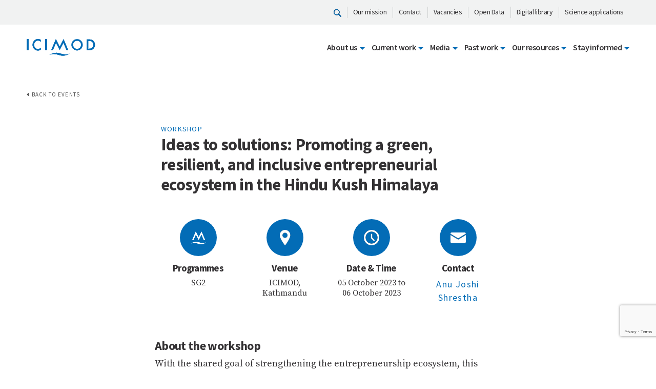

--- FILE ---
content_type: text/html; charset=UTF-8
request_url: https://www.icimod.org/event/transforming-livelihoods/ideas-to-solutions-promoting-a-green-resilient-and-inclusive-entrepreneurial-ecosystem-in-the-hindu-kush-himalaya/
body_size: 22413
content:
<!doctype html>
<html lang="en-US" prefix="og: https://ogp.me/ns#">
<head>
<!-- Google tag (gtag.js) -->
<script async src="https://www.googletagmanager.com/gtag/js?id=G-GXJJ07LSPL"></script>
<script>
  window.dataLayer = window.dataLayer || [];
  function gtag(){dataLayer.push(arguments);}
  gtag('js', new Date());

  gtag('config', 'G-GXJJ07LSPL');
</script>



	<meta charset="UTF-8">
	<meta name="viewport" content="width=device-width, initial-scale=1">
	<meta http-equiv="Content-Security-Policy" content="upgrade-insecure-requests">
	<link rel="profile" href="https://gmpg.org/xfn/11">

	
<!-- Search Engine Optimization by Rank Math PRO - https://rankmath.com/ -->
<title>Ideas to solutions: Promoting a green, resilient, and inclusive entrepreneurial ecosystem in the Hindu Kush Himalaya - ICIMOD</title>
<meta name="description" content="With the shared goal of strengthening the entrepreneurship ecosystem, this workshop will bring together representatives from the Hindu Kush Himalaya (HKH) countries who are running incubation hubs."/>
<meta name="robots" content="index, follow, max-snippet:-1, max-video-preview:-1, max-image-preview:large"/>
<link rel="canonical" href="https://www.icimod.org/event/transforming-livelihoods/ideas-to-solutions-promoting-a-green-resilient-and-inclusive-entrepreneurial-ecosystem-in-the-hindu-kush-himalaya/" />
<meta property="og:locale" content="en_US" />
<meta property="og:type" content="article" />
<meta property="og:title" content="Ideas to solutions: Promoting a green, resilient, and inclusive entrepreneurial ecosystem in the Hindu Kush Himalaya - ICIMOD" />
<meta property="og:description" content="With the shared goal of strengthening the entrepreneurship ecosystem, this workshop will bring together representatives from the Hindu Kush Himalaya (HKH) countries who are running incubation hubs." />
<meta property="og:url" content="https://www.icimod.org/event/transforming-livelihoods/ideas-to-solutions-promoting-a-green-resilient-and-inclusive-entrepreneurial-ecosystem-in-the-hindu-kush-himalaya/" />
<meta property="og:site_name" content="ICIMOD - International Centre for Integrated Mountain Development" />
<meta property="article:publisher" content="https://www.facebook.com/icimod" />
<meta property="article:tag" content="Entrepreneurship" />
<meta property="article:tag" content="Hindu Kush Himalaya" />
<meta property="article:tag" content="green" />
<meta property="article:tag" content="resilient" />
<meta property="article:tag" content="inclusive" />
<meta property="article:tag" content="incubation" />
<meta property="article:tag" content="ecosystem" />
<meta property="article:section" content="Resilient Economies and Landscapes" />
<meta property="og:updated_time" content="2023-10-05T09:31:33+05:45" />
<meta name="twitter:card" content="summary_large_image" />
<meta name="twitter:title" content="Ideas to solutions: Promoting a green, resilient, and inclusive entrepreneurial ecosystem in the Hindu Kush Himalaya - ICIMOD" />
<meta name="twitter:description" content="With the shared goal of strengthening the entrepreneurship ecosystem, this workshop will bring together representatives from the Hindu Kush Himalaya (HKH) countries who are running incubation hubs." />
<meta name="twitter:site" content="@icimod" />
<meta name="twitter:creator" content="@icimod" />
<!-- /Rank Math WordPress SEO plugin -->

<link rel='dns-prefetch' href='//fonts.googleapis.com' />
<link rel='dns-prefetch' href='//s.w.org' />
<link rel="alternate" type="application/rss+xml" title="ICIMOD &raquo; Feed" href="https://www.icimod.org/feed/" />
<link rel="alternate" type="application/rss+xml" title="ICIMOD &raquo; Comments Feed" href="https://www.icimod.org/comments/feed/" />
<script type="text/javascript">
window._wpemojiSettings = {"baseUrl":"https:\/\/s.w.org\/images\/core\/emoji\/14.0.0\/72x72\/","ext":".png","svgUrl":"https:\/\/s.w.org\/images\/core\/emoji\/14.0.0\/svg\/","svgExt":".svg","source":{"concatemoji":"https:\/\/www.icimod.org\/wp-includes\/js\/wp-emoji-release.min.js?ver=6.0.11"}};
/*! This file is auto-generated */
!function(e,a,t){var n,r,o,i=a.createElement("canvas"),p=i.getContext&&i.getContext("2d");function s(e,t){var a=String.fromCharCode,e=(p.clearRect(0,0,i.width,i.height),p.fillText(a.apply(this,e),0,0),i.toDataURL());return p.clearRect(0,0,i.width,i.height),p.fillText(a.apply(this,t),0,0),e===i.toDataURL()}function c(e){var t=a.createElement("script");t.src=e,t.defer=t.type="text/javascript",a.getElementsByTagName("head")[0].appendChild(t)}for(o=Array("flag","emoji"),t.supports={everything:!0,everythingExceptFlag:!0},r=0;r<o.length;r++)t.supports[o[r]]=function(e){if(!p||!p.fillText)return!1;switch(p.textBaseline="top",p.font="600 32px Arial",e){case"flag":return s([127987,65039,8205,9895,65039],[127987,65039,8203,9895,65039])?!1:!s([55356,56826,55356,56819],[55356,56826,8203,55356,56819])&&!s([55356,57332,56128,56423,56128,56418,56128,56421,56128,56430,56128,56423,56128,56447],[55356,57332,8203,56128,56423,8203,56128,56418,8203,56128,56421,8203,56128,56430,8203,56128,56423,8203,56128,56447]);case"emoji":return!s([129777,127995,8205,129778,127999],[129777,127995,8203,129778,127999])}return!1}(o[r]),t.supports.everything=t.supports.everything&&t.supports[o[r]],"flag"!==o[r]&&(t.supports.everythingExceptFlag=t.supports.everythingExceptFlag&&t.supports[o[r]]);t.supports.everythingExceptFlag=t.supports.everythingExceptFlag&&!t.supports.flag,t.DOMReady=!1,t.readyCallback=function(){t.DOMReady=!0},t.supports.everything||(n=function(){t.readyCallback()},a.addEventListener?(a.addEventListener("DOMContentLoaded",n,!1),e.addEventListener("load",n,!1)):(e.attachEvent("onload",n),a.attachEvent("onreadystatechange",function(){"complete"===a.readyState&&t.readyCallback()})),(e=t.source||{}).concatemoji?c(e.concatemoji):e.wpemoji&&e.twemoji&&(c(e.twemoji),c(e.wpemoji)))}(window,document,window._wpemojiSettings);
</script>
<style type="text/css">
img.wp-smiley,
img.emoji {
	display: inline !important;
	border: none !important;
	box-shadow: none !important;
	height: 1em !important;
	width: 1em !important;
	margin: 0 0.07em !important;
	vertical-align: -0.1em !important;
	background: none !important;
	padding: 0 !important;
}
</style>
	<link rel='stylesheet' id='layerslider-css'  href='https://www.icimod.org/wp-content/plugins/LayerSlider/static/layerslider/css/layerslider.css?ver=6.10.0' type='text/css' media='all' />
<link rel='stylesheet' id='ls-google-fonts-css'  href='https://fonts.googleapis.com/css?family=Roboto+Slab:100,300,regular,700%7CRoboto:regular%7CLato:100,300,regular,700,900,400%7COswald:300,regular,700%7CIndie+Flower:regular%7COpen+Sans:300,400&#038;subset=latin%2Clatin-ext' type='text/css' media='all' />
<link rel='stylesheet' id='wp-block-library-css'  href='https://www.icimod.org/wp-includes/css/dist/block-library/style.min.css?ver=6.0.11' type='text/css' media='all' />
<style id='rank-math-toc-block-style-inline-css' type='text/css'>
.wp-block-rank-math-toc-block nav ol{counter-reset:item}.wp-block-rank-math-toc-block nav ol li{display:block}.wp-block-rank-math-toc-block nav ol li:before{content:counters(item, ".") ". ";counter-increment:item}

</style>
<style id='global-styles-inline-css' type='text/css'>
body{--wp--preset--color--black: #000000;--wp--preset--color--cyan-bluish-gray: #abb8c3;--wp--preset--color--white: #ffffff;--wp--preset--color--pale-pink: #f78da7;--wp--preset--color--vivid-red: #cf2e2e;--wp--preset--color--luminous-vivid-orange: #ff6900;--wp--preset--color--luminous-vivid-amber: #fcb900;--wp--preset--color--light-green-cyan: #7bdcb5;--wp--preset--color--vivid-green-cyan: #00d084;--wp--preset--color--pale-cyan-blue: #8ed1fc;--wp--preset--color--vivid-cyan-blue: #0693e3;--wp--preset--color--vivid-purple: #9b51e0;--wp--preset--gradient--vivid-cyan-blue-to-vivid-purple: linear-gradient(135deg,rgba(6,147,227,1) 0%,rgb(155,81,224) 100%);--wp--preset--gradient--light-green-cyan-to-vivid-green-cyan: linear-gradient(135deg,rgb(122,220,180) 0%,rgb(0,208,130) 100%);--wp--preset--gradient--luminous-vivid-amber-to-luminous-vivid-orange: linear-gradient(135deg,rgba(252,185,0,1) 0%,rgba(255,105,0,1) 100%);--wp--preset--gradient--luminous-vivid-orange-to-vivid-red: linear-gradient(135deg,rgba(255,105,0,1) 0%,rgb(207,46,46) 100%);--wp--preset--gradient--very-light-gray-to-cyan-bluish-gray: linear-gradient(135deg,rgb(238,238,238) 0%,rgb(169,184,195) 100%);--wp--preset--gradient--cool-to-warm-spectrum: linear-gradient(135deg,rgb(74,234,220) 0%,rgb(151,120,209) 20%,rgb(207,42,186) 40%,rgb(238,44,130) 60%,rgb(251,105,98) 80%,rgb(254,248,76) 100%);--wp--preset--gradient--blush-light-purple: linear-gradient(135deg,rgb(255,206,236) 0%,rgb(152,150,240) 100%);--wp--preset--gradient--blush-bordeaux: linear-gradient(135deg,rgb(254,205,165) 0%,rgb(254,45,45) 50%,rgb(107,0,62) 100%);--wp--preset--gradient--luminous-dusk: linear-gradient(135deg,rgb(255,203,112) 0%,rgb(199,81,192) 50%,rgb(65,88,208) 100%);--wp--preset--gradient--pale-ocean: linear-gradient(135deg,rgb(255,245,203) 0%,rgb(182,227,212) 50%,rgb(51,167,181) 100%);--wp--preset--gradient--electric-grass: linear-gradient(135deg,rgb(202,248,128) 0%,rgb(113,206,126) 100%);--wp--preset--gradient--midnight: linear-gradient(135deg,rgb(2,3,129) 0%,rgb(40,116,252) 100%);--wp--preset--duotone--dark-grayscale: url('#wp-duotone-dark-grayscale');--wp--preset--duotone--grayscale: url('#wp-duotone-grayscale');--wp--preset--duotone--purple-yellow: url('#wp-duotone-purple-yellow');--wp--preset--duotone--blue-red: url('#wp-duotone-blue-red');--wp--preset--duotone--midnight: url('#wp-duotone-midnight');--wp--preset--duotone--magenta-yellow: url('#wp-duotone-magenta-yellow');--wp--preset--duotone--purple-green: url('#wp-duotone-purple-green');--wp--preset--duotone--blue-orange: url('#wp-duotone-blue-orange');--wp--preset--font-size--small: 13px;--wp--preset--font-size--medium: 20px;--wp--preset--font-size--large: 36px;--wp--preset--font-size--x-large: 42px;}.has-black-color{color: var(--wp--preset--color--black) !important;}.has-cyan-bluish-gray-color{color: var(--wp--preset--color--cyan-bluish-gray) !important;}.has-white-color{color: var(--wp--preset--color--white) !important;}.has-pale-pink-color{color: var(--wp--preset--color--pale-pink) !important;}.has-vivid-red-color{color: var(--wp--preset--color--vivid-red) !important;}.has-luminous-vivid-orange-color{color: var(--wp--preset--color--luminous-vivid-orange) !important;}.has-luminous-vivid-amber-color{color: var(--wp--preset--color--luminous-vivid-amber) !important;}.has-light-green-cyan-color{color: var(--wp--preset--color--light-green-cyan) !important;}.has-vivid-green-cyan-color{color: var(--wp--preset--color--vivid-green-cyan) !important;}.has-pale-cyan-blue-color{color: var(--wp--preset--color--pale-cyan-blue) !important;}.has-vivid-cyan-blue-color{color: var(--wp--preset--color--vivid-cyan-blue) !important;}.has-vivid-purple-color{color: var(--wp--preset--color--vivid-purple) !important;}.has-black-background-color{background-color: var(--wp--preset--color--black) !important;}.has-cyan-bluish-gray-background-color{background-color: var(--wp--preset--color--cyan-bluish-gray) !important;}.has-white-background-color{background-color: var(--wp--preset--color--white) !important;}.has-pale-pink-background-color{background-color: var(--wp--preset--color--pale-pink) !important;}.has-vivid-red-background-color{background-color: var(--wp--preset--color--vivid-red) !important;}.has-luminous-vivid-orange-background-color{background-color: var(--wp--preset--color--luminous-vivid-orange) !important;}.has-luminous-vivid-amber-background-color{background-color: var(--wp--preset--color--luminous-vivid-amber) !important;}.has-light-green-cyan-background-color{background-color: var(--wp--preset--color--light-green-cyan) !important;}.has-vivid-green-cyan-background-color{background-color: var(--wp--preset--color--vivid-green-cyan) !important;}.has-pale-cyan-blue-background-color{background-color: var(--wp--preset--color--pale-cyan-blue) !important;}.has-vivid-cyan-blue-background-color{background-color: var(--wp--preset--color--vivid-cyan-blue) !important;}.has-vivid-purple-background-color{background-color: var(--wp--preset--color--vivid-purple) !important;}.has-black-border-color{border-color: var(--wp--preset--color--black) !important;}.has-cyan-bluish-gray-border-color{border-color: var(--wp--preset--color--cyan-bluish-gray) !important;}.has-white-border-color{border-color: var(--wp--preset--color--white) !important;}.has-pale-pink-border-color{border-color: var(--wp--preset--color--pale-pink) !important;}.has-vivid-red-border-color{border-color: var(--wp--preset--color--vivid-red) !important;}.has-luminous-vivid-orange-border-color{border-color: var(--wp--preset--color--luminous-vivid-orange) !important;}.has-luminous-vivid-amber-border-color{border-color: var(--wp--preset--color--luminous-vivid-amber) !important;}.has-light-green-cyan-border-color{border-color: var(--wp--preset--color--light-green-cyan) !important;}.has-vivid-green-cyan-border-color{border-color: var(--wp--preset--color--vivid-green-cyan) !important;}.has-pale-cyan-blue-border-color{border-color: var(--wp--preset--color--pale-cyan-blue) !important;}.has-vivid-cyan-blue-border-color{border-color: var(--wp--preset--color--vivid-cyan-blue) !important;}.has-vivid-purple-border-color{border-color: var(--wp--preset--color--vivid-purple) !important;}.has-vivid-cyan-blue-to-vivid-purple-gradient-background{background: var(--wp--preset--gradient--vivid-cyan-blue-to-vivid-purple) !important;}.has-light-green-cyan-to-vivid-green-cyan-gradient-background{background: var(--wp--preset--gradient--light-green-cyan-to-vivid-green-cyan) !important;}.has-luminous-vivid-amber-to-luminous-vivid-orange-gradient-background{background: var(--wp--preset--gradient--luminous-vivid-amber-to-luminous-vivid-orange) !important;}.has-luminous-vivid-orange-to-vivid-red-gradient-background{background: var(--wp--preset--gradient--luminous-vivid-orange-to-vivid-red) !important;}.has-very-light-gray-to-cyan-bluish-gray-gradient-background{background: var(--wp--preset--gradient--very-light-gray-to-cyan-bluish-gray) !important;}.has-cool-to-warm-spectrum-gradient-background{background: var(--wp--preset--gradient--cool-to-warm-spectrum) !important;}.has-blush-light-purple-gradient-background{background: var(--wp--preset--gradient--blush-light-purple) !important;}.has-blush-bordeaux-gradient-background{background: var(--wp--preset--gradient--blush-bordeaux) !important;}.has-luminous-dusk-gradient-background{background: var(--wp--preset--gradient--luminous-dusk) !important;}.has-pale-ocean-gradient-background{background: var(--wp--preset--gradient--pale-ocean) !important;}.has-electric-grass-gradient-background{background: var(--wp--preset--gradient--electric-grass) !important;}.has-midnight-gradient-background{background: var(--wp--preset--gradient--midnight) !important;}.has-small-font-size{font-size: var(--wp--preset--font-size--small) !important;}.has-medium-font-size{font-size: var(--wp--preset--font-size--medium) !important;}.has-large-font-size{font-size: var(--wp--preset--font-size--large) !important;}.has-x-large-font-size{font-size: var(--wp--preset--font-size--x-large) !important;}
</style>
<link rel='stylesheet' id='contact-form-7-css'  href='https://www.icimod.org/wp-content/plugins/contact-form-7/includes/css/styles.css?ver=5.7.3' type='text/css' media='all' />
<link rel='stylesheet' id='display-medium-posts-css'  href='https://www.icimod.org/wp-content/plugins/display-medium-posts/public/css/display-medium-posts-public.css?ver=1.0.0' type='text/css' media='all' />
<link rel='stylesheet' id='ace-owl-carousel-css'  href='https://www.icimod.org/wp-content/plugins/display-medium-posts/public/vendors/owl-carousel/owl.carousel.css?ver=1.0.0' type='text/css' media='all' />
<link rel='stylesheet' id='ace-owl-theme-css'  href='https://www.icimod.org/wp-content/plugins/display-medium-posts/public/vendors/owl-carousel/owl.theme.css?ver=1.0.0' type='text/css' media='all' />
<link rel='stylesheet' id='icimod-style-css'  href='https://www.icimod.org/wp-content/themes/icimod/style.css?ver=6.0.11' type='text/css' media='all' />
<link rel='stylesheet' id='icimod-font-css'  href='https://fonts.googleapis.com/css?family=Source+Sans+Pro:200,300,400,600,700,900|Source+Serif+Pro:400,600,700&#038;display=swap' type='text/css' media='all' />
<link rel='stylesheet' id='icimod-font-css-css'  href='https://www.icimod.org/wp-content/themes/icimod/assets/fonts/icimod/css/icimod.css' type='text/css' media='all' />
<link rel='stylesheet' id='icimod-font-awesome-css-css'  href='https://www.icimod.org/wp-content/themes/icimod/assets/fonts/font-awesome-4.7.0/css/font-awesome.min.css' type='text/css' media='all' />
<link rel='stylesheet' id='icimod-bootstrap-css-css'  href='https://www.icimod.org/wp-content/themes/icimod/assets/js/vendor/bootstrap/bootstrap.css' type='text/css' media='all' />
<link rel='stylesheet' id='icimod-webslidemenu-css-css'  href='https://www.icimod.org/wp-content/themes/icimod/assets/js/vendor/navigation/webslidemenu.css' type='text/css' media='all' />
<link rel='stylesheet' id='icimod-masterslider-css-css'  href='https://www.icimod.org/wp-content/themes/icimod/assets/js/vendor/masterslider/masterslider.css' type='text/css' media='all' />
<link rel='stylesheet' id='icimod-layers-css-css'  href='https://www.icimod.org/wp-content/themes/icimod/assets/js/vendor/masterslider/ms-layers-style.css' type='text/css' media='all' />
<link rel='stylesheet' id='icimod-slick-slider-css-css'  href='https://www.icimod.org/wp-content/themes/icimod/assets/js/vendor/slick_slider/slick.css' type='text/css' media='all' />
<link rel='stylesheet' id='icimod-slick-theme-css-css'  href='https://www.icimod.org/wp-content/themes/icimod/assets/js/vendor/slick_slider/slick-theme.css' type='text/css' media='all' />
<link rel='stylesheet' id='icimod-pixel-css-css'  href='https://www.icimod.org/wp-content/themes/icimod/assets/css/common/pixel.css' type='text/css' media='all' />
<link rel='stylesheet' id='icimod-main-css-css'  href='https://www.icimod.org/wp-content/themes/icimod/assets/css/common/main.css' type='text/css' media='all' />
<link rel='stylesheet' id='algolia-autocomplete-css'  href='https://www.icimod.org/wp-content/plugins/wp-search-with-algolia/css/algolia-autocomplete.css?ver=2.8.1' type='text/css' media='all' />
<script type='text/javascript' id='layerslider-greensock-js-extra'>
/* <![CDATA[ */
var LS_Meta = {"v":"6.10.0"};
/* ]]> */
</script>
<script type='text/javascript' src='https://www.icimod.org/wp-content/plugins/LayerSlider/static/layerslider/js/greensock.js?ver=1.19.0' id='layerslider-greensock-js'></script>
<script type='text/javascript' src='https://www.icimod.org/wp-includes/js/jquery/jquery.min.js?ver=3.6.0' id='jquery-core-js'></script>
<script type='text/javascript' src='https://www.icimod.org/wp-includes/js/jquery/jquery-migrate.min.js?ver=3.3.2' id='jquery-migrate-js'></script>
<script type='text/javascript' src='https://www.icimod.org/wp-content/plugins/LayerSlider/static/layerslider/js/layerslider.kreaturamedia.jquery.js?ver=6.10.0' id='layerslider-js'></script>
<script type='text/javascript' src='https://www.icimod.org/wp-content/plugins/LayerSlider/static/layerslider/js/layerslider.transitions.js?ver=6.10.0' id='layerslider-transitions-js'></script>
<script type='text/javascript' src='https://www.icimod.org/wp-content/plugins/display-medium-posts/public/vendors/owl-carousel/owl.carousel.js?ver=1.0.0' id='ace-owl-carousel-js-js'></script>
<meta name="generator" content="Powered by LayerSlider 6.10.0 - Multi-Purpose, Responsive, Parallax, Mobile-Friendly Slider Plugin for WordPress." />
<!-- LayerSlider updates and docs at: https://layerslider.kreaturamedia.com -->
<link rel="https://api.w.org/" href="https://www.icimod.org/wp-json/" /><link rel="alternate" type="application/json" href="https://www.icimod.org/wp-json/wp/v2/icimod_event/60471" /><link rel="EditURI" type="application/rsd+xml" title="RSD" href="https://www.icimod.org/xmlrpc.php?rsd" />
<link rel="wlwmanifest" type="application/wlwmanifest+xml" href="https://www.icimod.org/wp-includes/wlwmanifest.xml" /> 
<meta name="generator" content="WordPress 6.0.11" />
<link rel='shortlink' href='https://www.icimod.org/?p=60471' />
<link rel="alternate" type="application/json+oembed" href="https://www.icimod.org/wp-json/oembed/1.0/embed?url=https%3A%2F%2Fwww.icimod.org%2Fevent%2Ftransforming-livelihoods%2Fideas-to-solutions-promoting-a-green-resilient-and-inclusive-entrepreneurial-ecosystem-in-the-hindu-kush-himalaya%2F" />
<link rel="alternate" type="text/xml+oembed" href="https://www.icimod.org/wp-json/oembed/1.0/embed?url=https%3A%2F%2Fwww.icimod.org%2Fevent%2Ftransforming-livelihoods%2Fideas-to-solutions-promoting-a-green-resilient-and-inclusive-entrepreneurial-ecosystem-in-the-hindu-kush-himalaya%2F&#038;format=xml" />
       	<style>
		.class_gwp_my_template_file {
			cursor:help;
		}
	</style>
			<script>
			document.documentElement.className = document.documentElement.className.replace( 'no-js', 'js' );
		</script>
				<style>
			.no-js img.lazyload { display: none; }
			figure.wp-block-image img.lazyloading { min-width: 150px; }
							.lazyload, .lazyloading { opacity: 0; }
				.lazyloaded {
					opacity: 1;
					transition: opacity 400ms;
					transition-delay: 0ms;
				}
					</style>
		<style type="text/css">.recentcomments a{display:inline !important;padding:0 !important;margin:0 !important;}</style><!-- Matomo -->
<script>
  var _paq = window._paq = window._paq || [];
  /* tracker methods like "setCustomDimension" should be called before "trackPageView" */
  _paq.push(['trackPageView']);
  _paq.push(['enableLinkTracking']);
  (function() {
    var u="//matomo.icimod.org/";
    _paq.push(['setTrackerUrl', u+'matomo.php']);
    _paq.push(['setSiteId', '1']);
    var d=document, g=d.createElement('script'), s=d.getElementsByTagName('script')[0];
    g.async=true; g.src=u+'matomo.js'; s.parentNode.insertBefore(g,s);
  })();
</script>
<!-- End Matomo Code -->
<link rel="icon" href="https://www.icimod.org/wp-content/uploads/2019/11/favicon-60x60.png" sizes="32x32" />
<link rel="icon" href="https://www.icimod.org/wp-content/uploads/2019/11/favicon.png" sizes="192x192" />
<link rel="apple-touch-icon" href="https://www.icimod.org/wp-content/uploads/2019/11/favicon.png" />
<meta name="msapplication-TileImage" content="https://www.icimod.org/wp-content/uploads/2019/11/favicon.png" />
		<style type="text/css" id="wp-custom-css">
			/* css for events section */

.news-desc h5{
	font-size: 20px !important;
	font-weight:bold;
}

.news-desc a{
	text-decoration: none;
}

#hi-grid .container .small-wrapper h1{
	font-weight:bold;
}
#hi-grid-publications .container .small-wrapper h1{
	font-weight:bold;
}

.publication-date p{
margin-bottom:0px !important;
}

.resource-type p{
margin-bottom:0px !important;
}

.publication-api .news-list .news-desc{
min-height: 125px !important;
}

.publication-api .lazyloaded{
	border:none !important;
}

 #content-with-icons img {
    height: 150px !important;
}   

#content-with-icons h5 {
    text-align:center;
} 

/** for iygp2025/hkhasks **/
.presentation-slider .slide {
  background: #f8f9fa;
  padding: 80px 40px;
  text-align: center;
  border-radius: 12px;
  box-shadow: 0 4px 20px rgba(0,0,0,0.1);
  min-height: 60vh;
  display: flex;
  flex-direction: column;
  justify-content: center;
}

.slide-title {
  font-size: 3.5rem;
  font-weight: 700;
  color: #007BFF;
  margin-bottom: 20px;
}

.slide-text {
  font-size: 1.5rem;
  color: #333;
  max-width: 800px;
  margin: 0 auto;
}

/** for hi-grid **/
#Our-impact-in-action img{
  width: fit-content !important;
	max-width: 50%;
} 

#supported img{
	max-width: 50%;
}

#creators-himaldoc i a{
	color: #58595b !important;
}

#himaldoc-publication-api{
	margin-bottom:60px;
}


@media (min-width: 1024px) {
    .news-event-wrapper .news-list .news-desc:after {
        content: none;
        height: none;
       
        position: absolute !important;
        left: 0 !important;
        bottom: 0px !important;
    }
}


/* Mobile devices only (typically 768px and below) */
@media only screen and (max-width: 768px) {
  .overlay-text h1 {
    line-height: 1.1 !important;
    font-size: 30px !important;
  }
}


/* Small Desktop - 1024px and up */
@media (min-width: 1024px) {
    .childpage-banner h1 {
        font-size: 40px;
    }
}

/* Medium Desktop - 1200px and up */
@media (min-width: 1200px) {
    .childpage-banner h1 {
        font-size: 44px;
    }
}

/* Large Desktop - 1440px and up */
@media (min-width: 1440px) {
    .childpage-banner h1 {
        font-size: 59px;
    }
}

/* Extra Large Screens - 1920px and up */
@media (min-width: 1920px) {
    .childpage-banner h1 {
        font-size: 72px;
    }
}


@media (min-width: 1024px) {
    .small-wrapper h2 {
        font-size: 38px;
        line-height: 36px;
        margin-bottom: 10px;
        padding: 0 24px;
    }
}

.small-wrapper h2 {
    letter-spacing: -1.27px;
}		</style>
		
	
</head>

<body class="icimod_event-template-default single single-icimod_event postid-60471">

	<header>
		<div class="top-header">
    <div class="container">
        <ul class="top-left-menu">
                            <li>
                    <a href="https://www.icimod.org/search/"><i class="nav-search"></i></a></i>
                </li>
                                                    <li>
                            <a href="https://www.icimod.org/who-we-are/vision-mission/" target="_self" class="">Our mission</a>
                        </li>
                                                <li>
                            <a href="https://www.icimod.org/get-involved/contact-us/" target="_self" class="">Contact</a>
                        </li>
                                                <li>
                            <a href="https://www.icimod.org/get-involved/vacancies/" target="_self" class="">Vacancies</a>
                        </li>
                                                <li>
                            <a href="http://rds.icimod.org/" target="_blank" class="">Open Data</a>
                        </li>
                                                <li>
                            <a href="https://lib.icimod.org/" target="_blank" class="">Digital library</a>
                        </li>
                                                <li>
                            <a href="https://servir.icimod.org/science-applications" target="_blank" class="">Science applications</a>
                        </li>
                                </ul>
    </div>
</div>
		<div class="bottom-header">
    <div class="container">
        <div class="nav-wrapper">
        					<div class="nav-logo">
	                <a href="https://www.icimod.org/" class="nav-brand">
				        <img  alt="" data-src="https://www.icimod.org/wp-content/uploads/2019/11/logo.svg" class="lazyload" src="[data-uri]" /><noscript><img src="https://www.icimod.org/wp-content/uploads/2019/11/logo.svg" alt="" /></noscript>
				    </a>
	            </div>
				            <div class="wsmenucontainer clearfix">
                <div class="wsmobileheader clearfix"> <a id="wsnavtoggle" class="animated-arrow"><span></span></a> </div>
                <div class="headerfull">
                    <!--Main Menu HTML Code-->
                    <div class="wsmain">
                        <nav class="wsmenu clearfix">
                        	<ul id="menu-mtapv-primary-menu-after-17-oct-2023" class="mobile-sub wsmenu-list"><li class="hide-desktop mobile-search"><a href="https://www.icimod.org/search/"><i class="nav-search"></i></a></li><li class="menu-item menu-item-type-custom menu-item-object-custom menu-item-has-children"><a title="About us" href="#" class="navtext" id="menu-item-dropdown-46305"><span>About us</span></a><div class="wsshoptabing wtsdepartmentmenu clearfix">
<ul class="wstabitem clearfix" aria-labelledby="menu-item-dropdown-46305" role="menu">
	<li class="menu-item menu-item-type-post_type menu-item-object-page menu-item-has-children wsshoplink-active"><a title="Who we are" href="https://www.icimod.org/who-we-are/" class="navtext"><span>Who we are</span></a><div class="wstitemright clearfix wstitemrightactive">
	<ul class="wstliststy01" aria-labelledby="menu-item-dropdown-46305" role="menu">
		<li class="menu-item menu-item-type-post_type menu-item-object-page"><a title="Meet the team" href="https://www.icimod.org/who-we-are/staff/team/"><span>Meet the team</span></a></li>
		<li class="menu-item menu-item-type-post_type menu-item-object-page"><a title="History and governance" href="https://www.icimod.org/who-we-are/history-and-governance/"><span>History and governance</span></a></li>
</ul>
</li>
	<li class="menu-item menu-item-type-post_type menu-item-object-page"><a title="Mission and vision" href="https://www.icimod.org/who-we-are/vision-mission/"><span>Mission and vision</span></a><div class="wstitemright clearfix"><div class="wstmegamenucoll clearfix"></li>
	<li class="menu-item menu-item-type-post_type menu-item-object-page"><a title="The Hindu Kush Himalaya region" href="https://www.icimod.org/who-we-are/the-hindu-kush-himalaya/"><span>The Hindu Kush Himalaya region</span></a><div class="wstitemright clearfix"><div class="wstmegamenucoll clearfix"></li>
	<li class="menu-item menu-item-type-post_type menu-item-object-page menu-item-has-children"><a title="Regional cooperation" href="https://www.icimod.org/who-we-are/staff/strategic-cooperation-regional/" class="navtext"><span>Regional cooperation</span></a><div class="wstitemright clearfix"><div class="wstmegamenucoll clearfix">
	<ul class="wstliststy01" aria-labelledby="menu-item-dropdown-46305" role="menu">
		<li class="menu-item menu-item-type-post_type menu-item-object-icimod_country"><a title="Afghanistan" href="https://www.icimod.org/country/afghanistan/"><span>Afghanistan</span></a></li>
		<li class="menu-item menu-item-type-post_type menu-item-object-icimod_country"><a title="Bangladesh" href="https://www.icimod.org/country/bangladesh/"><span>Bangladesh</span></a></li>
		<li class="menu-item menu-item-type-post_type menu-item-object-icimod_country"><a title="Bhutan" href="https://www.icimod.org/country/bhutan/"><span>Bhutan</span></a></li>
		<li class="menu-item menu-item-type-post_type menu-item-object-icimod_country"><a title="China" href="https://www.icimod.org/country/china/"><span>China</span></a></li>
		<li class="menu-item menu-item-type-post_type menu-item-object-icimod_country"><a title="India" href="https://www.icimod.org/country/india/"><span>India</span></a></li>
		<li class="menu-item menu-item-type-post_type menu-item-object-icimod_country"><a title="Myanmar" href="https://www.icimod.org/country/myanmar/"><span>Myanmar</span></a></li>
		<li class="menu-item menu-item-type-post_type menu-item-object-icimod_country"><a title="Nepal" href="https://www.icimod.org/country/nepal/"><span>Nepal</span></a></li>
		<li class="menu-item menu-item-type-post_type menu-item-object-icimod_country"><a title="Pakistan" href="https://www.icimod.org/country/pakistan/"><span>Pakistan</span></a></li>
</ul>
</li>
	<li class="menu-item menu-item-type-custom menu-item-object-custom"><a title="Living Mountain Lab, Godavari" href="https://www.icimod.org/living-mountain-lab/"><span>Living Mountain Lab, Godavari</span></a><div class="wstitemright clearfix"><div class="wstmegamenucoll clearfix"></li>
	<li class="menu-item menu-item-type-custom menu-item-object-custom menu-item-has-children"><a title="Core documents" href="#" class="navtext"><span>Core documents</span></a><div class="wstitemright clearfix"><div class="wstmegamenucoll clearfix">
	<ul class="wstliststy01" aria-labelledby="menu-item-dropdown-46305" role="menu">
		<li class="menu-item menu-item-type-custom menu-item-object-custom"><a title="Strategy 2030" href="https://www.icimod.org/strategy-2030/"><span>Strategy 2030</span></a></li>
		<li class="menu-item menu-item-type-custom menu-item-object-custom"><a title="4-year plan (MTAPV, 2023–2026)" href="https://www.icimod.org/icimods-medium-term-action-plan-v-2023-2026/"><span>4-year plan (MTAPV, 2023–2026)</span></a></li>
		<li class="menu-item menu-item-type-post_type menu-item-object-page"><a title="Annual reports" href="https://www.icimod.org/annual-reports/"><span>Annual reports</span></a></li>
		<li class="menu-item menu-item-type-post_type menu-item-object-page"><a title="Policies" href="https://www.icimod.org/who-we-are/our-policies/"><span>Policies</span></a></li>
</ul>
</li>
</ul>
<div class="wstmegamenucoll clearfix"></div></div></li>
<li class="menu-item menu-item-type-custom menu-item-object-custom menu-item-has-children"><a title="Current work" href="#" class="navtext" id="menu-item-dropdown-46333"><span>Current work</span></a><div class="wsshoptabing wtsdepartmentmenu clearfix">
<ul class="wstabitem clearfix" aria-labelledby="menu-item-dropdown-46333" role="menu">
	<li class="menu-item menu-item-type-custom menu-item-object-custom menu-item-has-children"><a title="Climate and Environmental Risks" href="https://www.icimod.org/climate-environment-risks/" class="navtext"><span>Climate and Environmental Risks</span></a><div class="wstitemright clearfix"><div class="wstmegamenucoll clearfix">
	<ul class="wstliststy01" aria-labelledby="menu-item-dropdown-46333" role="menu">
		<li class="menu-item menu-item-type-custom menu-item-object-custom"><a title="Cryosphere and Water" href="https://www.icimod.org/cryosphere-water/"><span>Cryosphere and Water</span></a></li>
		<li class="menu-item menu-item-type-custom menu-item-object-custom"><a title="Air" href="https://www.icimod.org/clean-air/"><span>Air</span></a></li>
</ul>
</li>
	<li class="menu-item menu-item-type-custom menu-item-object-custom menu-item-has-children"><a title="Resilient Economies and Landscapes" href="https://www.icimod.org/resilient-economies-landscapes/" class="navtext"><span>Resilient Economies and Landscapes</span></a><div class="wstitemright clearfix"><div class="wstmegamenucoll clearfix">
	<ul class="wstliststy01" aria-labelledby="menu-item-dropdown-46333" role="menu">
		<li class="menu-item menu-item-type-custom menu-item-object-custom"><a title="Economies" href="https://www.icimod.org/livelihoods-economies/"><span>Economies</span></a></li>
		<li class="menu-item menu-item-type-custom menu-item-object-custom"><a title="Landscapes" href="https://www.icimod.org/ecosystems-landscapes/"><span>Landscapes</span></a></li>
</ul>
</li>
	<li class="menu-item menu-item-type-custom menu-item-object-custom menu-item-has-children"><a title="Regional Action and Global Advocacy" href="https://www.icimod.org/regional-global-advocacy/" class="navtext"><span>Regional Action and Global Advocacy</span></a><div class="wstitemright clearfix"><div class="wstmegamenucoll clearfix">
	<ul class="wstliststy01" aria-labelledby="menu-item-dropdown-46333" role="menu">
		<li class="menu-item menu-item-type-custom menu-item-object-custom"><a title="Regional" href="https://www.icimod.org/regional-action/"><span>Regional</span></a></li>
		<li class="menu-item menu-item-type-custom menu-item-object-custom"><a title="Global" href="https://www.icimod.org/global-advocacy/"><span>Global</span></a></li>
</ul>
</li>
	<li class="menu-item menu-item-type-custom menu-item-object-custom menu-item-has-children"><a title="Campaigns" href="#" class="navtext"><span>Campaigns</span></a><div class="wstitemright clearfix"><div class="wstmegamenucoll clearfix">
	<ul class="wstliststy01" aria-labelledby="menu-item-dropdown-46333" role="menu">
		<li class="menu-item menu-item-type-custom menu-item-object-custom"><a title="#SaveOurSnow" href="https://hkh.icimod.org/saveoursnow/"><span>#SaveOurSnow</span></a></li>
</ul>
</li>
	<li class="menu-item menu-item-type-custom menu-item-object-custom"><a title="HI-WISE" href="https://hkh.icimod.org/hi-wise/"><span>HI-WISE</span></a><div class="wstitemright clearfix"><div class="wstmegamenucoll clearfix"></li>
	<li class="menu-item menu-item-type-custom menu-item-object-custom menu-item-has-children"><a title="Projects" href="#" class="navtext"><span>Projects</span></a><div class="wstitemright clearfix"><div class="wstmegamenucoll clearfix">
	<ul class="wstliststy01" aria-labelledby="menu-item-dropdown-46333" role="menu">
		<li class="menu-item menu-item-type-custom menu-item-object-custom"><a title="HI-REAP" href="https://www.icimod.org/hi-reap"><span>HI-REAP</span></a></li>
		<li class="menu-item menu-item-type-post_type menu-item-object-page"><a title="ICIMOD-NSFC Cooperation" href="https://www.icimod.org/china-partners-and-supports/icimod-nsfc-cooperation/"><span>ICIMOD-NSFC Cooperation</span></a></li>
</ul>
</li>
	<li class="menu-item menu-item-type-post_type menu-item-object-icimod_programme menu-item-has-children"><a title="Regional Information System" href="https://www.icimod.org/regional-programme/mountain-environment-regional-information-system/" class="navtext"><span>Regional Information System</span></a><div class="wstitemright clearfix"><div class="wstmegamenucoll clearfix">
	<ul class="wstliststy01" aria-labelledby="menu-item-dropdown-46333" role="menu">
		<li class="menu-item menu-item-type-post_type menu-item-object-icimod_initiative"><a title="SERVIR-HKH" href="https://www.icimod.org/initiative/servir-hkh/"><span>SERVIR-HKH</span></a></li>
		<li class="menu-item menu-item-type-post_type menu-item-object-icimod_initiative"><a title="Regional Database System (RDS)" href="https://www.icimod.org/initiative/regional-database-system-rds/"><span>Regional Database System (RDS)</span></a></li>
		<li class="menu-item menu-item-type-post_type menu-item-object-icimod_initiative"><a title="Climate Services" href="https://www.icimod.org/initiative/climate-services/"><span>Climate Services</span></a></li>
</ul>
</li>
</ul>
<div class="wstmegamenucoll clearfix"></div></div></li>
<li class="menu-item menu-item-type-custom menu-item-object-custom menu-item-has-children"><a title="Media" href="#" class="navtext" id="menu-item-dropdown-61456"><span>Media</span></a><div class="wsshoptabing wtsdepartmentmenu clearfix">
<ul class="wstabitem clearfix" aria-labelledby="menu-item-dropdown-61456" role="menu">
	<li class="menu-item menu-item-type-post_type menu-item-object-page"><a title="Press releases" href="https://www.icimod.org/press-releases/"><span>Press releases</span></a><div class="wstitemright clearfix"><div class="wstmegamenucoll clearfix"></li>
	<li class="menu-item menu-item-type-custom menu-item-object-custom"><a title="Media coverage" href="https://www.icimod.org/media-coverage/"><span>Media coverage</span></a><div class="wstitemright clearfix"><div class="wstmegamenucoll clearfix"></li>
	<li class="menu-item menu-item-type-custom menu-item-object-custom"><a title="The Dr Andreas Schild Memorial Mountain Prize" href="https://www.icimod.org/mountainprize2025/"><span>The Dr Andreas Schild Memorial Mountain Prize</span></a><div class="wstitemright clearfix"><div class="wstmegamenucoll clearfix"></li>
</ul>
<div class="wstmegamenucoll clearfix"></div></div></li>
<li class="menu-item menu-item-type-custom menu-item-object-custom menu-item-has-children"><a title="Past work" href="#" class="navtext" id="menu-item-dropdown-46307"><span>Past work</span></a><div class="wsshoptabing wtsdepartmentmenu clearfix">
<ul class="wstabitem clearfix" aria-labelledby="menu-item-dropdown-46307" role="menu">
	<li class="menu-item menu-item-type-post_type menu-item-object-page menu-item-has-children"><a title="Themes" href="https://www.icimod.org/who-we-are/our-themes/" class="navtext"><span>Themes</span></a><div class="wstitemright clearfix"><div class="wstmegamenucoll clearfix">
	<ul class="wstliststy01" aria-labelledby="menu-item-dropdown-46307" role="menu">
		<li class="menu-item menu-item-type-post_type menu-item-object-icimod_thematic"><a title="Ecosystem services" href="https://www.icimod.org/our-themes/ecosystem-services/"><span>Ecosystem services</span></a></li>
		<li class="menu-item menu-item-type-post_type menu-item-object-icimod_thematic"><a title="Geospatial solutions" href="https://www.icimod.org/our-themes/geospatial-solutions/"><span>Geospatial solutions</span></a></li>
		<li class="menu-item menu-item-type-post_type menu-item-object-icimod_thematic"><a title="Livelihoods" href="https://www.icimod.org/our-themes/livelihoods/"><span>Livelihoods</span></a></li>
		<li class="menu-item menu-item-type-post_type menu-item-object-icimod_thematic"><a title="Water and air" href="https://www.icimod.org/our-themes/water-air/"><span>Water and air</span></a></li>
</ul>
</li>
	<li class="menu-item menu-item-type-post_type menu-item-object-page"><a title="Regional Programmes" href="https://www.icimod.org/what-we-do/regional-programmes/"><span>Regional Programmes</span></a><div class="wstitemright clearfix"><div class="wstmegamenucoll clearfix"></li>
	<li class="menu-item menu-item-type-post_type menu-item-object-icimod_programme menu-item-has-children"><a title="Adaptation and Resilience Building" href="https://www.icimod.org/regional-programme/adaptation-resilience-building/" class="navtext"><span>Adaptation and Resilience Building</span></a><div class="wstitemright clearfix"><div class="wstmegamenucoll clearfix">
	<ul class="wstliststy01" aria-labelledby="menu-item-dropdown-46307" role="menu">
		<li class="menu-item menu-item-type-custom menu-item-object-custom"><a title="Resilient Mountain Solutions(RMS)" href="https://www.icimod.org/initiative/rms/"><span>Resilient Mountain Solutions(RMS)</span></a></li>
		<li class="menu-item menu-item-type-post_type menu-item-object-icimod_initiative"><a title="Renewable Energy and Energy Efficiency Capability for the Hindu Kush Himalaya (REEECH)" href="https://www.icimod.org/initiative/reeech/"><span>Renewable Energy and Energy Efficiency Capability for the Hindu Kush Himalaya (REEECH)</span></a></li>
		<li class="menu-item menu-item-type-custom menu-item-object-custom"><a title="Special project: #HKH2Glasgow (Road to COP26)" href="https://www.icimod.org/cop26/"><span>Special project: #HKH2Glasgow (Road to COP26)</span></a></li>
		<li class="menu-item menu-item-type-custom menu-item-object-custom"><a title="Adaptation solutions portal" href="https://www.icimod.org/adaptation-solutions-portal/"><span>Adaptation solutions portal</span></a></li>
</ul>
</li>
	<li class="menu-item menu-item-type-post_type menu-item-object-icimod_programme menu-item-has-children"><a title="Transboundary Landscapes" href="https://www.icimod.org/regional-programme/transboundary-landscapes/" class="navtext"><span>Transboundary Landscapes</span></a><div class="wstitemright clearfix"><div class="wstmegamenucoll clearfix">
	<ul class="wstliststy01" aria-labelledby="menu-item-dropdown-46307" role="menu">
		<li class="menu-item menu-item-type-post_type menu-item-object-icimod_initiative"><a title="Landscape Initiative for Far Eastern Himalayas (HI-LIFE)" href="https://www.icimod.org/initiative/hi-life/"><span>Landscape Initiative for Far Eastern Himalayas (HI-LIFE)</span></a></li>
		<li class="menu-item menu-item-type-post_type menu-item-object-icimod_initiative"><a title="Hindu Kush Karakoram Pamir Landscape  Initiative (HKPL)" href="https://www.icimod.org/initiative/hkpl/"><span>Hindu Kush Karakoram Pamir Landscape  Initiative (HKPL)</span></a></li>
		<li class="menu-item menu-item-type-post_type menu-item-object-icimod_initiative"><a title="Kailash Sacred Landscape Conservation and Development Initiative (KSLCDI)" href="https://www.icimod.org/initiative/ksl/"><span>Kailash Sacred Landscape Conservation and Development Initiative (KSLCDI)</span></a></li>
		<li class="menu-item menu-item-type-post_type menu-item-object-icimod_initiative"><a title="Kangchenjunga Landscape Conservation and Development Initiative (KLCDI)" href="https://www.icimod.org/initiative/klcdi/"><span>Kangchenjunga Landscape Conservation and Development Initiative (KLCDI)</span></a></li>
		<li class="menu-item menu-item-type-post_type menu-item-object-icimod_initiative"><a title="Reducing Emissions from Deforestation and Forest Degradation (REDD+)" href="https://www.icimod.org/initiative/redd/"><span>Reducing Emissions from Deforestation and Forest Degradation (REDD+)</span></a></li>
</ul>
</li>
	<li class="menu-item menu-item-type-post_type menu-item-object-icimod_programme menu-item-has-children"><a title="River Basins and Cryosphere" href="https://www.icimod.org/regional-programme/river-basins-and-cryosphere-old/" class="navtext"><span>River Basins and Cryosphere</span></a><div class="wstitemright clearfix"><div class="wstmegamenucoll clearfix">
	<ul class="wstliststy01" aria-labelledby="menu-item-dropdown-46307" role="menu">
		<li class="menu-item menu-item-type-post_type menu-item-object-icimod_initiative"><a title="Cryosphere Initiative" href="https://www.icimod.org/initiative/cryosphere/"><span>Cryosphere Initiative</span></a></li>
		<li class="menu-item menu-item-type-post_type menu-item-object-icimod_initiative"><a title="Indus Basin Initiative" href="https://www.icimod.org/initiative/indus-basin-initiative/"><span>Indus Basin Initiative</span></a></li>
		<li class="menu-item menu-item-type-post_type menu-item-object-icimod_initiative"><a title="Koshi Basin Initiative" href="https://www.icimod.org/initiative/koshi-basin-initiative/"><span>Koshi Basin Initiative</span></a></li>
</ul>
</li>
	<li class="menu-item menu-item-type-post_type menu-item-object-icimod_programme menu-item-has-children"><a title="Atmosphere" href="https://www.icimod.org/regional-programme/atmosphere-programme/" class="navtext"><span>Atmosphere</span></a><div class="wstitemright clearfix"><div class="wstmegamenucoll clearfix">
	<ul class="wstliststy01" aria-labelledby="menu-item-dropdown-46307" role="menu">
		<li class="menu-item menu-item-type-post_type menu-item-object-icimod_initiative"><a title="Atmospheric Watch Initiative" href="https://www.icimod.org/initiative/atmospheric-watch-initiative/"><span>Atmospheric Watch Initiative</span></a></li>
		<li class="menu-item menu-item-type-post_type menu-item-object-icimod_initiative"><a title="Air pollution solutions" href="https://www.icimod.org/initiative/air-pollution-solutions/"><span>Air pollution solutions</span></a></li>
</ul>
</li>
	<li class="menu-item menu-item-type-custom menu-item-object-custom menu-item-has-children"><a title="Other completed initiatives and projects" href="#" class="navtext"><span>Other completed initiatives and projects</span></a><div class="wstitemright clearfix"><div class="wstmegamenucoll clearfix">
	<ul class="wstliststy01" aria-labelledby="menu-item-dropdown-46307" role="menu">
		<li class="menu-item menu-item-type-post_type menu-item-object-icimod_initiative"><a title="A regional platform for water and disaster risks (HI-RISK)" href="https://www.icimod.org/initiative/hi-risk/"><span>A regional platform for water and disaster risks (HI-RISK)</span></a></li>
		<li class="menu-item menu-item-type-custom menu-item-object-custom"><a title="AdaptHimal" href="https://www.icimod.org/initiative/adapthimal/"><span>AdaptHimal</span></a></li>
		<li class="menu-item menu-item-type-custom menu-item-object-custom"><a title="DFAT Brahmaputra Special Project" href="https://www.icimod.org//initiative/dfat-brahmaputra-special-project/"><span>DFAT Brahmaputra Special Project</span></a></li>
		<li class="menu-item menu-item-type-custom menu-item-object-custom"><a title="DFAT Energy Special Project" href="https://www.icimod.org//initiative/dfat-energy-special-project/"><span>DFAT Energy Special Project</span></a></li>
		<li class="menu-item menu-item-type-custom menu-item-object-custom"><a title="Himalayan Adaptation, Water and Resilience (HI-AWARE)" href="https://www.icimod.org//initiative/hi-aware/"><span>Himalayan Adaptation, Water and Resilience (HI-AWARE)</span></a></li>
		<li class="menu-item menu-item-type-custom menu-item-object-custom"><a title="Himalayan Climate Change Adaptation Programme (HICAP)" href="https://www.icimod.org/initiative/hicap/"><span>Himalayan Climate Change Adaptation Programme (HICAP)</span></a></li>
		<li class="menu-item menu-item-type-custom menu-item-object-custom"><a title="Hydrological Cycle Observing System (HKH-HYCOS)" href="https://www.icimod.org/initiative/hycos/"><span>Hydrological Cycle Observing System (HKH-HYCOS)</span></a></li>
		<li class="menu-item menu-item-type-post_type menu-item-object-icimod_initiative"><a title="Strengthening Water Resources Management in Afghanistan (SWaRMA)" href="https://www.icimod.org/initiative/swarma/"><span>Strengthening Water Resources Management in Afghanistan (SWaRMA)</span></a></li>
		<li class="menu-item menu-item-type-custom menu-item-object-custom"><a title="Support to Rural Livelihoods and Climate Change Adaptation in the Himalayas (Himalica)" href="https://www.icimod.org/initiative/himalica/"><span>Support to Rural Livelihoods and Climate Change Adaptation in the Himalayas (Himalica)</span></a></li>
</ul>
</li>
</ul>
<div class="wstmegamenucoll clearfix"></div></div></li>
<li class="menu-item menu-item-type-custom menu-item-object-custom menu-item-has-children"><a title="Our resources" href="#" class="navtext" id="menu-item-dropdown-46271"><span>Our resources</span></a><div class="wsshoptabing wtsdepartmentmenu clearfix">
<ul class="wstabitem clearfix" aria-labelledby="menu-item-dropdown-46271" role="menu">
	<li class="menu-item menu-item-type-post_type menu-item-object-icimod_initiative"><a title="Himalayan University Consortium (HUC)" href="https://www.icimod.org/initiative/huc/"><span>Himalayan University Consortium (HUC)</span></a><div class="wstitemright clearfix"><div class="wstmegamenucoll clearfix"></li>
	<li class="menu-item menu-item-type-custom menu-item-object-custom"><a title="Upper Indus Basin Network" href="https://www.icimod.org/initiative/upper-indus-basin-network/"><span>Upper Indus Basin Network</span></a><div class="wstitemright clearfix"><div class="wstmegamenucoll clearfix"></li>
	<li class="menu-item menu-item-type-post_type menu-item-object-icimod_initiative"><a title="South Asian Network for Development and Environmental Economics (SANDEE)" href="https://www.icimod.org/initiative/sandee/"><span>South Asian Network for Development and Environmental Economics (SANDEE)</span></a><div class="wstitemright clearfix"><div class="wstmegamenucoll clearfix"></li>
	<li class="menu-item menu-item-type-custom menu-item-object-custom"><a title="HKH CryoHub" href="https://www.icimod.org/hkhcryohub/"><span>HKH CryoHub</span></a><div class="wstitemright clearfix"><div class="wstmegamenucoll clearfix"></li>
	<li class="menu-item menu-item-type-post_type menu-item-object-icimod_initiative"><a title="Hindu Kush Himalayan Monitoring and Assessment Programme (HIMAP)" href="https://www.icimod.org/initiative/himap/"><span>Hindu Kush Himalayan Monitoring and Assessment Programme (HIMAP)</span></a><div class="wstitemright clearfix"><div class="wstmegamenucoll clearfix"></li>
	<li class="menu-item menu-item-type-custom menu-item-object-custom"><a title="Adaptation solutions portal" href="https://www.icimod.org/adaptation-solutions-portal/"><span>Adaptation solutions portal</span></a><div class="wstitemright clearfix"><div class="wstmegamenucoll clearfix"></li>
	<li class="menu-item menu-item-type-custom menu-item-object-custom"><a title="Koshi Basin Information System" href="http://geoapps.icimod.org/kbis"><span>Koshi Basin Information System</span></a><div class="wstitemright clearfix"><div class="wstmegamenucoll clearfix"></li>
	<li class="menu-item menu-item-type-custom menu-item-object-custom"><a title="Koshi Gender Portal" href="https://www.icimod.org/initiative/koshi-gender-portal"><span>Koshi Gender Portal</span></a><div class="wstitemright clearfix"><div class="wstmegamenucoll clearfix"></li>
	<li class="menu-item menu-item-type-custom menu-item-object-custom"><a title="Koshi DRR Knowledge Hub" href="https://www.icimod.org/initiative/koshi-drr-knowledge-hub"><span>Koshi DRR Knowledge Hub</span></a><div class="wstitemright clearfix"><div class="wstmegamenucoll clearfix"></li>
	<li class="menu-item menu-item-type-custom menu-item-object-custom"><a title="Hindu Kush Himalayan Biodiversity Information Facility (HKHBIF)" href="https://www.icimod.org/ecosystem-services/hkh-bif/"><span>Hindu Kush Himalayan Biodiversity Information Facility (HKHBIF)</span></a><div class="wstitemright clearfix"><div class="wstmegamenucoll clearfix"></li>
	<li class="menu-item menu-item-type-custom menu-item-object-custom"><a title="Solutions by NEPCAT: Sustainable Land Management and Soil and Water Conservation" href="https://www.icimod.org/get-informed/nepcat/"><span>Solutions by NEPCAT: Sustainable Land Management and Soil and Water Conservation</span></a><div class="wstitemright clearfix"><div class="wstmegamenucoll clearfix"></li>
	<li class="menu-item menu-item-type-custom menu-item-object-custom"><a title="Mountain GeoPortal" href="https://www.icimod.org/initiative/mountain-geoportal"><span>Mountain GeoPortal</span></a><div class="wstitemright clearfix"><div class="wstmegamenucoll clearfix"></li>
	<li class="menu-item menu-item-type-custom menu-item-object-custom"><a title="Upper Indus Basin Network" href="https://www.icimod.org/initiative/upper-indus-basin-network/"><span>Upper Indus Basin Network</span></a><div class="wstitemright clearfix"><div class="wstmegamenucoll clearfix"></li>
	<li class="menu-item menu-item-type-custom menu-item-object-custom"><a title="Indus Knowledge Partnership Platform(IKPP)" href="https://www.icimod.org/initiative/indus-knowledge-partnership-platform/"><span>Indus Knowledge Partnership Platform(IKPP)</span></a><div class="wstitemright clearfix"><div class="wstmegamenucoll clearfix"></li>
</ul>
<div class="wstmegamenucoll clearfix"></div></div></li>
<li class="menu-item menu-item-type-post_type menu-item-object-page menu-item-has-children"><a title="Stay informed" href="https://www.icimod.org/get-informed/" class="navtext" id="menu-item-dropdown-46276"><span>Stay informed</span></a><div class="wsshoptabing wtsdepartmentmenu clearfix">
<ul class="wstabitem clearfix" aria-labelledby="menu-item-dropdown-46276" role="menu">
	<li class="menu-item menu-item-type-taxonomy menu-item-object-category"><a title="Announcements" href="https://www.icimod.org/category/announcements/"><span>Announcements</span></a><div class="wstitemright clearfix"><div class="wstmegamenucoll clearfix"></li>
	<li class="menu-item menu-item-type-custom menu-item-object-custom"><a title="Blog" href="http://blog.icimod.org/"><span>Blog</span></a><div class="wstitemright clearfix"><div class="wstmegamenucoll clearfix"></li>
	<li class="menu-item menu-item-type-custom menu-item-object-custom"><a title="Regional language portal" href="https://regional.icimod.org"><span>Regional language portal</span></a><div class="wstitemright clearfix"><div class="wstmegamenucoll clearfix"></li>
	<li class="menu-item menu-item-type-taxonomy menu-item-object-category"><a title="From the Director General" href="https://www.icimod.org/category/dg-message/"><span>From the Director General</span></a><div class="wstitemright clearfix"><div class="wstmegamenucoll clearfix"></li>
	<li class="menu-item menu-item-type-custom menu-item-object-custom"><a title="From the Deputy Director General" href="https://www.icimod.org/category/from-the-deputy-director-general/"><span>From the Deputy Director General</span></a><div class="wstitemright clearfix"><div class="wstmegamenucoll clearfix"></li>
	<li class="menu-item menu-item-type-custom menu-item-object-custom"><a title="Events" href="https://www.icimod.org/get-informed/events/"><span>Events</span></a><div class="wstitemright clearfix"><div class="wstmegamenucoll clearfix"></li>
	<li class="menu-item menu-item-type-custom menu-item-object-custom"><a title="News and features" href="https://www.icimod.org/get-informed/news/"><span>News and features</span></a><div class="wstitemright clearfix"><div class="wstmegamenucoll clearfix"></li>
	<li class="menu-item menu-item-type-post_type menu-item-object-page"><a title="Newsletters" href="https://www.icimod.org/media-corner/newsletters/"><span>Newsletters</span></a><div class="wstitemright clearfix"><div class="wstmegamenucoll clearfix"></li>
	<li class="menu-item menu-item-type-custom menu-item-object-custom"><a title="Success stories" href="https://www.icimod.org/our-impact/success-stories/"><span>Success stories</span></a><div class="wstitemright clearfix"><div class="wstmegamenucoll clearfix"></li>
	<li class="menu-item menu-item-type-post_type menu-item-object-page"><a title="Staff articles" href="https://www.icimod.org/staff-articles/"><span>Staff articles</span></a><div class="wstitemright clearfix"><div class="wstmegamenucoll clearfix"></li>
</ul>
<div class="wstmegamenucoll clearfix"></div></div></li>
<li class="hide-desktop"><a href="https://www.icimod.org/who-we-are/vision-mission/">Our mission</a></li><li class="hide-desktop"><a href="https://www.icimod.org/get-involved/contact-us/">Contact</a></li><li class="hide-desktop"><a href="https://www.icimod.org/get-involved/vacancies/">Vacancies</a></li><li class="hide-desktop"><a href="http://rds.icimod.org/">Open Data</a></li><li class="hide-desktop"><a href="https://lib.icimod.org/">Digital library</a></li><li class="hide-desktop"><a href="https://servir.icimod.org/science-applications">Science applications</a></li></ul>							
                        </nav>
                    </div>
                    <!--Menu HTML Code-->
                </div>
            </div>
        </div>
    </div>
</div>
					<section class="cookies-policy bluebg icm-cookie-wrapper">
    <div class="container flex-row">
                    <div class="secondary-font">
                <p>This site uses cookies, as explained in our <a href="https://www.icimod.org/terms-of-use/">terms of use</a>. If you consent, please close this message and continue to use this site.</p>
            </div>
                <button class="btn btn-fixed btn-white" id="icm-cookie">I ACCEPT</button>
    </div>  
</section>   
		    </header>

<div class="breadscrum">
	<div class="container">
		<a href="https://www.icimod.org/get-informed/events/" class="page-title secondary-font">Back to events</a>
	</div>
</div>

<section class="privacy-policy section-padding-top cl_SG2  cl_2023 cl_MTAPV">
    <div class="small-container">

        <div>
                        <p class="title text-primary">WORKSHOP</p>
            
                        <h1 class="post-title">Ideas to solutions: Promoting a green, resilient, and inclusive entrepreneurial ecosystem in the Hindu Kush Himalaya</h1>
            
            
                            <div class="row text-center international-forum">
                                <div class="col-md-3 col-sm-3 col-xs-6">
                    <div class="icon">
                        <img  alt="" data-src="https://www.icimod.org/wp-content/themes/icimod/assets/img/icon/logo-white.svg" class="lazyload" src="[data-uri]"><noscript><img src="https://www.icimod.org/wp-content/themes/icimod/assets/img/icon/logo-white.svg" alt=""></noscript>
                    </div>
                    <h5>Programmes</h5>
                    <p>
                                                    
                            SG2
                            
                    </p>
                </div>
                
                                <div class="col-md-3 col-sm-3 col-xs-6">
                    <div class="icon">
                        <img 
                            alt="" data-src="https://www.icimod.org/wp-content/themes/icimod/assets/img/icon/ico-marker-trans.svg" class="lazyload" src="[data-uri]"><noscript><img src="https://www.icimod.org/wp-content/themes/icimod/assets/img/icon/ico-marker-trans.svg"
                            alt=""></noscript>
                    </div>
                    <h5>Venue</h5>
                    <p>ICIMOD, Kathmandu</p>
                </div>
                
                                <div class="col-md-3 col-sm-3 col-xs-6">
                    <div class="icon">
                        <img 
                            alt="" data-src="https://www.icimod.org/wp-content/themes/icimod/assets/img/icon/ico-clock-white.svg" class="lazyload" src="[data-uri]"><noscript><img src="https://www.icimod.org/wp-content/themes/icimod/assets/img/icon/ico-clock-white.svg"
                            alt=""></noscript>
                    </div>
                    <h5>Date & Time</h5>
                    <p>
                        05 October 2023                                                to                        06 October 2023                                            </p>
                </div>
                
                                <div class="col-md-3 col-sm-3 col-xs-6">
                    <div class="icon">
                        <img 
                            alt="" data-src="https://www.icimod.org/wp-content/themes/icimod/assets/img/icon/ico-envelope-white.svg" class="lazyload" src="[data-uri]"><noscript><img src="https://www.icimod.org/wp-content/themes/icimod/assets/img/icon/ico-envelope-white.svg"
                            alt=""></noscript>
                    </div>
                    <h5>Contact</h5>

                                        <a href="mailto:anu.shrestha@icimod.org"
                        target="_blank">
                                                Anu Joshi Shrestha
                                            </a>
                                    </div>
                
            </div>
            
                    </div>
    </div>
</section>

<!-- Flexible Sections -->
    <section class="challenge" id="">
        <div class="container">
            <div class="row row-small">
                <h4><strong>About the workshop</strong></h4>
<p>With the shared goal of strengthening the entrepreneurship ecosystem, this workshop will bring together representatives from the Hindu Kush Himalaya (HKH) countries who are running incubation hubs. Participants will collaboratively design a strategic roadmap for establishing and managing business incubation and innovation hubs which are green, resilient, and inclusive. The workshop will facilitate knowledge sharing, skill transfer, and partnership development drawing inspiration from the <a href="https://thebuddhainstitute.org/" target="_blank" rel="noopener">successful model of The Buddha Institute of India</a> on inclusive and social entrepreneurship. As added values, ICIMOD would like to bring sustainability, climate resilience and a ‘greening’ production and marketing process and to make enterprise green. Aligning with ICIMOD’s Medium-Term Action Plan V, we want to contribute to the development of a robust and highly adaptable institutional and regulatory framework that promotes gender-responsive, ecologically aware, and circular mountain business.</p>
<p>&nbsp;</p>
<h4><strong>Objectives</strong></h4>
<ul>
<li>Knowledge exchange: Share insights, experiences, and best practices from the Buddha Institute of India&#8217;s successful entrepreneurship programmes</li>
<li>Strategic planning: Collaboratively design a comprehensive strategic plan for setting up and operating incubation and innovation hubs in each participating country</li>
<li>Capacity building: Empower participants with the skills and tools required to establish and manage effective entrepreneurship support systems</li>
<li>Networking: Facilitate cross-border networking and partnership development among entrepreneurs, institutions, and stakeholders</li>
<li>Local implementation: Prepare identified partners to adapt the strategic plan and implement it in their respective countries</li>
</ul>
<p><strong> </strong></p>
<h4><strong>Outcomes</strong></h4>
<p>Strategic roadmaps: Detailed strategic plans for establishing and operating incubation and innovation hubs tailored to the context of each country</p>
<ul>
<li>Actionable insights: Valuable insights, lessons learned, and best practices from The Buddha Institute of India’s model, applied to the unique challenges in the HKH context</li>
<li>Foster partner network: A network of committed partners selected to lead the implementation of the strategic roadmap in their respective countries</li>
<li>Enhanced capacity: Participants equipped with the knowledge and skills to drive green, resilient, and inclusive entrepreneurship ecosystem development in their regions</li>
<li>Collaborative culture: Fostering a collaborative spirit among participants, enabling ongoing knowledge exchange and support for leveraging fund and scaling</li>
</ul>
<p>&nbsp;</p>
<h4><strong>Participants</strong></h4>
<p>15-20 representatives from India, Bhutan, Bangladesh, Pakistan, and Nepal will be part of the workshop. Experts from WorldStartup, an organisation based in the Netherlands which focuses on inclusive and regenerative global economy for a sustainable future, will provide a more sustainable, green and climate-resilient lens to the roadmaps.</p>
<p>&nbsp;</p>
<h4><strong>Background</strong></h4>
<p>Entrepreneurship is a crucial driver of economic growth, innovation, and job creation. To harness the potential of entrepreneurship in the HKH countries, there is a need to establish robust incubation and innovation hubs. These hubs will provide aspiring and inspiring entrepreneurs with the necessary resources, mentorship, and networking opportunities to turn their innovative ideas to transform agriculture and food system into successful businesses.</p>
<p>The proposed initiative draws inspiration from the successful model implemented by The Buddha Institute of India and aims to replicate its impact in Nepal and across the target countries. The Buddha Institute is a dedicated platform encouraging the creation of an eco-system for sustainable, problem-solving models among the poor, leading to improved livelihoods, mostly in the agriculture sector. The social entrepreneurship culture is embedded in their system with a focus on marginalised groups over profit.</p>
<p>Along with the learning from Buddha Institute, ICIMOD aims to promote a culture in the mountains that harnesses mountain opportunities while focusing on solving mountain problems and engaging the youth. Adding to the already inclusive approach of the Buddha Institute, we would like to bring in a green and resilient aspect, with the 3P approach: Planet, People and Profit.</p>
<p>&nbsp;</p>
<h4><strong>Agenda</strong></h4>
<div class="table-responsive">
<table class="table table-striped">
<tbody>
<tr>
<td width="120px"><strong>Time (NPT)</strong></td>
<td><strong>Programme</strong></td>
</tr>
<tr>
<td colspan="2"><strong>Facilitator: Anu Joshi Shrestha</strong>, ICIMOD</p>
<p><strong>Rapporteur</strong>: <strong>Krishna Dhakal</strong>, ICIMOD</td>
</tr>
<tr>
<td colspan="2"><strong>Inaugural session</strong></td>
</tr>
<tr>
<td colspan="2"><strong>Moderator of inaugural session, Ajaz Ali, Programme Officer SG2 ICIMOD</strong></td>
</tr>
<tr>
<td>09:00 – 09:30</td>
<td>Arrival of guests and registration – <strong>Nisheeth</strong><strong> Basnet</strong> and <strong>Krishna Dhakal</strong>, ICIMOD</p>
<p>Tea and coffee</td>
</tr>
<tr>
<td>09:30 – 11:00</td>
<td><strong>Opening session</strong></p>
<p>Opening remarks – <strong>Shekhar Ghimire</strong>, Director, Administration, Finance and Operations, ICIMOD</p>
<p>Introduction and programme objectives – <strong>Anu Joshi Shrestha</strong>, Rural Enterprise and value chain development specialist</p>
<p>Keynote speech on “promoting green economy through developing an entrepreneurship ecosystem” – <strong>Nand Kishor Agrawal</strong>, Senior Specialist Adaptation and Green Economies, Lead SG-2: Shaping green and resilient mountain economies</p>
<p>Remarks – <strong>Mukunda Prasad Niroula</strong>, Secretary of Ministry of Industry, Commerce and Supplies Government of Nepal<br />
Remarks – <strong>Srabani Roy</strong>, Lead, Strategic Group 2: Shaping green and resilient mountain economies</td>
</tr>
<tr>
<td>11:00 – 11:15</td>
<td>Tea break and photo session</td>
</tr>
<tr>
<td colspan="2"><strong>Technical Session</strong></td>
</tr>
<tr>
<td>11:15 – 12:30</td>
<td>Experience sharing (learning from each other): (15 minutes each)</p>
<p>The Buddha Institute, India – <strong>Shipra Singh, Theme Leader </strong></p>
<p>WorldStartup, Netherlands – <strong>Gerrit Jan Van’t Veen, Director </strong></p>
<p>BetterStories, Bangladesh – <strong>Minhaz Anwar, </strong>Founder</p>
<p>ScaleX, Pakistan – <strong>Adnan Faisal, Founder </strong></p>
<p>Karakoram Area Development Organization- <strong>Khayam Beg, CEO</strong></p>
<p>Loden Foundation, Bhutan – <strong>Kuenzang Choden, Operation Manager</strong></p>
<p>Antarprerana, Nepal – <strong>Shraddha Shakya, Business Development Manager</strong></td>
</tr>
<tr>
<td>12:30 – 13:30</td>
<td>Lunch break</td>
</tr>
<tr>
<td>13:30 – 14:45</td>
<td>Understanding the entrepreneurial ecosystem in each country: <em>Samaj</em> (community), <em>Sarkar</em> (government), and <em>Samadhan</em> (innovations &amp; market) – <strong>Gerrit Jan Van’t Veen, Founder, </strong>WorldStartup</td>
</tr>
<tr>
<td>14:45 – 15:00</td>
<td>Tea break</td>
</tr>
<tr>
<td>15:00 – 17:00</td>
<td>Co-designing an incubation/fellowship programme for green, resilient and inclusive enterprises in HKH: building on learnings from each partner/programme</p>
<ul>
<li>Recruitment and selection</li>
<li>Immersion, exposure, and mentoring</li>
<li>Marketing and promotion/communication</li>
<li>Internal team capacity building</li>
<li>Ecosystem building</li>
<li>Fund-raising</li>
</ul>
<p><strong>Shipra Singh and Girish Agarwal, </strong>The Buddha Institute</td>
</tr>
<tr>
<td>17:00 – 17:30</td>
<td>Reflections of Day 1 <strong>– Adnan Faisal, </strong>ScaleX</td>
</tr>
<tr>
<td>18:00 – 20:00</td>
<td>Reception dinner at Square Hotel, Jhamsikhel</td>
</tr>
<tr>
<td colspan="2" width="635"><strong>Day 2</strong></td>
</tr>
<tr>
<td>9:30 – 9:40</td>
<td>Key takeaway from Day 1 – <strong>Minhaz Anwar, </strong>BetterStories</td>
</tr>
<tr>
<td>9:40 – 10:00</td>
<td>Agenda for Day 2 – <strong>Ghulam Ali</strong>, ICIMOD</td>
</tr>
<tr>
<td>10:00 – 11:30</td>
<td><strong> </strong></p>
<p>Group work to evolve a country-specific roadmap (what can each country take forward, building on key takeaways of day 1)</p>
<ul>
<li>Mapping of existing practices</li>
<li>What can be done differently – learning from Day 1 – the Fellowship Programme; WorldStartup; regional good practices (infusion and customisation) e.g., creating GRIE – profit, people, position, planet in the changing climate and socio (demographic/youth outmigration)-environmental context (resource depletion)</li>
<li>Workplan with timeline (what we can do with the existing resources of RMCs (<strong><em>all partners</em></strong>)</li>
<li><strong>Anu Joshi Shrestha, Ghulam Ali, Country Focal</strong></li>
</ul>
</td>
</tr>
<tr>
<td>11:30 – 12:30</p>
<p>&nbsp;</td>
<td>Building Partnerships and common vision and strategies to strengthen GRIE ecosystem in each country – <strong>Gerrit Jan Van’t Veen</strong>, WorldStartup and <strong>Krishna Dhakal</strong>, ICIMOD</td>
</tr>
<tr>
<td>12:30 – 13:30</td>
<td>Lunch break</td>
</tr>
<tr>
<td>13:30 – 15:30</td>
<td>Developing a proposal outline and resource mobilisation for promoting Green, Resilient and Inclusive enterprises in different countries: money, mentors, market, anchors (team), ecosystem support systems – <strong>Tobias Metzner and Nand Kishor Agrawal</strong>, ICIMOD</td>
</tr>
<tr>
<td>15:30 – 16:00</td>
<td>Tea break</td>
</tr>
<tr>
<td>16:00 – 17:00</td>
<td><strong>Closing Session</strong></p>
<p>Way forward/next steps by ICIMOD – <strong>Anu Joshi Shrestha</strong></p>
<p>Remarks by Officiating Chief, Entrepreneurship Promotion Division, Government of Bhutan<strong> – Chumo Wangmo</strong></p>
<p>Remarks by Chief Investment Officer, Start up Bangladesh<strong> – Hasan Arif</strong></p>
<p>Remarks by Theme Leader, The Buddha Institute, India – <strong>Girish Agrawal</strong></p>
<p>Remarks from Chief Operating Officer, Antarprerana, Nepal<strong> – Angel Chitrakar</strong></p>
<p>Remarks from Operating Officer, ScaleX, Pakistan<strong> – Muhammad Sayaf Arbab</strong></p>
<p>Vote of Thanks <strong>Abid Hussain</strong></td>
</tr>
</tbody>
</table>
</div>
            </div>
        </div>
    </section>
    

<section class="privacy-policy">
    <div class="small-container">
        <div>
            <div class="news-bottom-section about-study">
                                
               
                <!-- social icon -->
                <div class="social-icons text-center">
                    <p class="secondary-font text-center text-uppercase">Share</p>
                    <a href=https://www.facebook.com/sharer/sharer.php?u=https://www.icimod.org/event/transforming-livelihoods/ideas-to-solutions-promoting-a-green-resilient-and-inclusive-entrepreneurial-ecosystem-in-the-hindu-kush-himalaya/ target="_blank"><img  alt="" data-src="https://www.icimod.org/wp-content/themes/icimod/assets/img/icon/ico-facebook.svg" class="lazyload" src="[data-uri]"><noscript><img src="https://www.icimod.org/wp-content/themes/icimod/assets/img/icon/ico-facebook.svg" alt=""></noscript></a><a href="http://twitter.com/share?text=Ideas to solutions: Promoting a green, resilient, and inclusive entrepreneurial ecosystem in the Hindu Kush Himalaya&url=https://www.icimod.org/event/transforming-livelihoods/ideas-to-solutions-promoting-a-green-resilient-and-inclusive-entrepreneurial-ecosystem-in-the-hindu-kush-himalaya/"target="_blank"><img  alt="" data-src="https://www.icimod.org/wp-content/themes/icimod/assets/img/icon/ico-twitter.svg" class="lazyload" src="[data-uri]"><noscript><img src="https://www.icimod.org/wp-content/themes/icimod/assets/img/icon/ico-twitter.svg" alt=""></noscript></a><a href="mailto:?subject=Check this out&body=Ideas%20to%20solutions%3A%20Promoting%20a%20green%2C%20resilient%2C%20and%20inclusive%20entrepreneurial%20ecosystem%20in%20the%20Hindu%20Kush%20Himalaya%0D%0Ahttps%3A%2F%2Fwww.icimod.org%2Fevent%2Ftransforming-livelihoods%2Fideas-to-solutions-promoting-a-green-resilient-and-inclusive-entrepreneurial-ecosystem-in-the-hindu-kush-himalaya%2F" target="_blank" rel="noopener"><img  alt="" data-src="https://www.icimod.org/wp-content/themes/icimod/assets/img/icon/ico-email.svg" class="lazyload" src="[data-uri]"><noscript><img src="https://www.icimod.org/wp-content/themes/icimod/assets/img/icon/ico-email.svg" alt=""></noscript></a>                </div>
                <!-- end social icon -->
            </div>
        </div>
    </div>
</section>


<section class="related-article">
    <div class="container">
                    <div class="small-wrapper text-center">
                                
                                
            </div>
                    
                <div class="row text-gray">
                                <div class="col-md-4 col-sm-4">
                        <div class="news-img-bg">
                                                    <img  alt=""  data-src="https://www.icimod.org/wp-content/uploads/234_Banner_GGPW_IYRP2026_updated.jpg" class="img-full lazyload" src="[data-uri]"><noscript><img src="https://www.icimod.org/wp-content/uploads/234_Banner_GGPW_IYRP2026_updated.jpg" alt="" class="img-full"></noscript>
                                                    </div>
                        
                        <div class="desc">
                            <div class="date">
                                03 Feb 2026                                                                    <span class="seperator"></span> 
                                    <a href="https://www.icimod.org/category/resilient-economies-landscapes/">Resilient Economies and Landscapes</a>
                                                                
                            </div>
                           <h5><a href="https://www.icimod.org/event/landscapes/webinar-call-for-participants-global-gathering-of-pastoralist-women-2026/">Webinar: Call for participants &#8211; Global Gathering of Pastoralist Women 2026</a></h5>
                            <p></p>

                        </div>
                    </div>
                                <div class="col-md-4 col-sm-4">
                        <div class="news-img-bg">
                                                    <img   alt="" data-src="https://www.icimod.org/wp-content/themes/icimod/assets/img/blue-background.png" class="img-full lazyload" src="[data-uri]"><noscript><img   alt="" data-src="https://www.icimod.org/wp-content/themes/icimod/assets/img/blue-background.png" class="img-full lazyload" src="[data-uri]"><noscript><img src="https://www.icimod.org/wp-content/themes/icimod/assets/img/blue-background.png" class="img-full" alt=""></noscript></noscript>
                            <div class="date-wrap secondary-font">
                                <span class="month">Jan</span>
                                <span class="news-date">22</span>
                                <span class="year">2026</span>
                            </div>
                                                    </div>
                        
                        <div class="desc">
                            <div class="date">
                                22 Jan 2026                                                                    <span class="seperator"></span> 
                                    <a href="https://www.icimod.org/category/resilient-economies-landscapes/livelihoods-economies/">Economies</a>
                                                                
                            </div>
                           <h5><a href="https://www.icimod.org/event/economies/pure-platform-for-budget-preparation-of-lift-irrigation-projects-in-karnali/">PURE platform for budget preparation of lift irrigation projects in Karnali</a></h5>
                            <p></p>

                        </div>
                    </div>
                                <div class="col-md-4 col-sm-4">
                        <div class="news-img-bg">
                                                    <img   alt="" data-src="https://www.icimod.org/wp-content/themes/icimod/assets/img/blue-background.png" class="img-full lazyload" src="[data-uri]"><noscript><img   alt="" data-src="https://www.icimod.org/wp-content/themes/icimod/assets/img/blue-background.png" class="img-full lazyload" src="[data-uri]"><noscript><img src="https://www.icimod.org/wp-content/themes/icimod/assets/img/blue-background.png" class="img-full" alt=""></noscript></noscript>
                            <div class="date-wrap secondary-font">
                                <span class="month">Dec</span>
                                <span class="news-date">30</span>
                                <span class="year">2025</span>
                            </div>
                                                    </div>
                        
                        <div class="desc">
                            <div class="date">
                                30 Dec 2025                                                                    <span class="seperator"></span> 
                                    <a href="https://www.icimod.org/category/resilient-economies-landscapes/livelihoods-economies/">Economies</a>
                                                                
                            </div>
                           <h5><a href="https://www.icimod.org/event/economies/mobilising-investment-and-innovation-for-nature-based-solutions-nbs-enterprises-to-promote-bioeconomy-in-bangladesh/">Mobilising Investment and Innovation for Nature-Based Solutions (NbS) Enterprises to Promote Bioeconomy in Bangladesh</a></h5>
                            <p></p>

                        </div>
                    </div>
                    </div>
            </div>
</section>
<footer>
    <div id="stop" class="scrollTop">
        <a href=""></a>
    </div>
    <div class="footer-search hide-desktop">
        <img  alt="" data-src="https://www.icimod.org/wp-content/themes/icimod/assets/img/icon/ico-search.svg" class="lazyload" src="[data-uri]"><noscript><img src="https://www.icimod.org/wp-content/themes/icimod/assets/img/icon/ico-search.svg" alt=""></noscript>
        <img  alt=""  data-src="https://www.icimod.org/wp-content/themes/icimod/assets/img/icon/icon-X.svg" class="close-btn lazyload" src="[data-uri]"><noscript><img src="https://www.icimod.org/wp-content/themes/icimod/assets/img/icon/icon-X.svg" alt="" class="close-btn"></noscript>
    </div>
    <div class="container">
        <!-- Footer Navigation -->
		<ul id="menu-footer-navigation" class="footer-nav"><a class="slide-footer-icon hide-desktop"><img  alt="" data-src="https://www.icimod.org/wp-content/themes/icimod/assets/img/icon/arrow-right.png" class="lazyload" src="[data-uri]"><noscript><img src="https://www.icimod.org/wp-content/themes/icimod/assets/img/icon/arrow-right.png" alt=""></noscript></a><li class="menu-item menu-item-type-post_type menu-item-object-page menu-item-home menu-item-425"><a href="https://www.icimod.org/">Home</a></li>
<li class="menu-item menu-item-type-post_type menu-item-object-page menu-item-426"><a href="https://www.icimod.org/who-we-are/">Who we are</a></li>
<li class="menu-item menu-item-type-post_type menu-item-object-page menu-item-427"><a href="https://www.icimod.org/what-we-do/">What we do</a></li>
<li class="menu-item menu-item-type-post_type menu-item-object-page menu-item-428"><a href="https://www.icimod.org/our-network/">Our network</a></li>
<li class="menu-item menu-item-type-post_type menu-item-object-page menu-item-429"><a href="https://www.icimod.org/our-impact/">Our impact</a></li>
<li class="menu-item menu-item-type-post_type menu-item-object-page menu-item-430"><a href="https://www.icimod.org/get-informed/">Get informed</a></li>
<li class="menu-item menu-item-type-post_type menu-item-object-page menu-item-431"><a href="https://www.icimod.org/get-involved/">Get involved</a></li>
<li class="menu-item menu-item-type-post_type menu-item-object-page menu-item-2359"><a href="https://www.icimod.org/who-we-are/vision-mission/">Our mission</a></li>
<li class="menu-item menu-item-type-post_type menu-item-object-page menu-item-433"><a href="https://www.icimod.org/get-involved/vacancies/">Vacancies</a></li>
<li class="menu-item menu-item-type-post_type menu-item-object-page menu-item-434"><a href="https://www.icimod.org/get-involved/contact-us/">Contact</a></li>
</ul>
        <!-- Footer Bottom Section -->
		    <div class="social-icons text-center">
                        <a href="https://www.facebook.com/icimod" target="_blank">
            
                            <img  alt="" data-src="https://www.icimod.org/wp-content/uploads/2019/12/facebooki.svg" class="lazyload" src="[data-uri]"><noscript><img src="https://www.icimod.org/wp-content/uploads/2019/12/facebooki.svg" alt=""></noscript>
                            
                    </a>
                                        <a href="https://twitter.com/icimod" target="_blank">
            
                            <img  alt="" data-src="https://www.icimod.org/wp-content/uploads/2019/12/twitter-Icon-footer.svg" class="lazyload" src="[data-uri]"><noscript><img src="https://www.icimod.org/wp-content/uploads/2019/12/twitter-Icon-footer.svg" alt=""></noscript>
                            
                    </a>
                                        <a href="https://www.youtube.com/user/icimod" target="_blank">
            
                            <img  alt="" data-src="https://www.icimod.org/wp-content/uploads/2019/12/youTube-Icon-footer.svg" class="lazyload" src="[data-uri]"><noscript><img src="https://www.icimod.org/wp-content/uploads/2019/12/youTube-Icon-footer.svg" alt=""></noscript>
                            
                    </a>
                                        <a href="https://www.linkedin.com/company/icimod" target="_blank">
            
                            <img  alt="" data-src="https://www.icimod.org/wp-content/uploads/2019/12/linkedIn-Icon-footer.svg" class="lazyload" src="[data-uri]"><noscript><img src="https://www.icimod.org/wp-content/uploads/2019/12/linkedIn-Icon-footer.svg" alt=""></noscript>
                            
                    </a>
                                        <a href="http://www.instagram.com/_icimod" target="_blank">
            
                            <img  alt="" data-src="https://www.icimod.org/wp-content/uploads/2019/12/insta-Icon-footer.svg" class="lazyload" src="[data-uri]"><noscript><img src="https://www.icimod.org/wp-content/uploads/2019/12/insta-Icon-footer.svg" alt=""></noscript>
                            
                    </a>
                                        <a href="https://www.flickr.com/photos/icimodgallery/albums" target="_blank">
            
                            <img  alt="" data-src="https://www.icimod.org/wp-content/uploads/flickr-Icon-footer.svg" class="lazyload" src="[data-uri]"><noscript><img src="https://www.icimod.org/wp-content/uploads/flickr-Icon-footer.svg" alt=""></noscript>
                            
                    </a>
                        </div>
    
<div class="copyright text-center">
                ICIMOD © 2026. All rights reserved.            
            <span>
                                <a href="https://www.icimod.org/terms-of-use/" target="_self">Terms of use</a>
                            </span>
        </div>        
    </div>
</footer>
<!-- jQuery -->
	<script type="text/javascript">
	document.addEventListener( 'wpcf7mailsent', function( event ) {
	jQuery(".icimod_contact_form").hide();
	jQuery(".icomod_thankyou").show();
	}, false );

	jQuery(function ($) {
		$("#timepicker").click(function(){
			$(this).prop('type', 'time');
		});
		
	});

	jQuery(document).ready(function($){
			});
	</script>
	<script type="text/javascript">var algolia = {"debug":false,"application_id":"8WJ2U8FMV9","search_api_key":"54c1987392b48ff5ca4aae2b4be95cfb","powered_by_enabled":true,"query":"","autocomplete":{"sources":[{"index_id":"posts_icimod_event","index_name":"wp_algolia_posts_icimod_event","label":"Events","admin_name":"Events","position":10,"max_suggestions":5,"tmpl_suggestion":"autocomplete-post-suggestion","enabled":true}],"input_selector":"input[name='s']:not(.no-autocomplete):not(#adminbar-search)"},"indices":{"posts_icimod_event":{"name":"wp_algolia_posts_icimod_event","id":"posts_icimod_event","enabled":true,"replicas":[]}}};</script>
<script type="text/html" id="tmpl-autocomplete-header">
	<div class="autocomplete-header">
		<div class="autocomplete-header-title">{{{ data.label }}}</div>
		<div class="clear"></div>
	</div>
</script>

<script type="text/html" id="tmpl-autocomplete-post-suggestion">
	<a class="suggestion-link" href="{{ data.permalink }}" title="{{ data.post_title }}">
		<# if ( data.images.thumbnail ) { #>
			<img class="suggestion-post-thumbnail" src="{{ data.images.thumbnail.url }}" alt="{{ data.post_title }}">
		<# } #>
		<div class="suggestion-post-attributes">
			<span class="suggestion-post-title">{{{ data._highlightResult.post_title.value }}}</span>
			<# if ( data._snippetResult['content'] ) { #>
				<span class="suggestion-post-content">{{{ data._snippetResult['content'].value }}}</span>
			<# } #>
		</div>
			</a>
</script>

<script type="text/html" id="tmpl-autocomplete-term-suggestion">
	<a class="suggestion-link" href="{{ data.permalink }}" title="{{ data.name }}">
		<svg viewBox="0 0 21 21" width="21" height="21">
			<svg width="21" height="21" viewBox="0 0 21 21">
				<path
					d="M4.662 8.72l-1.23 1.23c-.682.682-.68 1.792.004 2.477l5.135 5.135c.7.693 1.8.688 2.48.005l1.23-1.23 5.35-5.346c.31-.31.54-.92.51-1.36l-.32-4.29c-.09-1.09-1.05-2.06-2.15-2.14l-4.3-.33c-.43-.03-1.05.2-1.36.51l-.79.8-2.27 2.28-2.28 2.27zm9.826-.98c.69 0 1.25-.56 1.25-1.25s-.56-1.25-1.25-1.25-1.25.56-1.25 1.25.56 1.25 1.25 1.25z"
					fill-rule="evenodd"></path>
			</svg>
		</svg>
		<span class="suggestion-post-title">{{{ data._highlightResult.name.value }}}</span>
	</a>
</script>

<script type="text/html" id="tmpl-autocomplete-user-suggestion">
	<a class="suggestion-link user-suggestion-link" href="{{ data.posts_url }}" title="{{ data.display_name }}">
		<# if ( data.avatar_url ) { #>
			<img class="suggestion-user-thumbnail" src="{{ data.avatar_url }}" alt="{{ data.display_name }}">
		<# } #>
		<span class="suggestion-post-title">{{{ data._highlightResult.display_name.value }}}</span>
	</a>
</script>

<script type="text/html" id="tmpl-autocomplete-footer">
	<div class="autocomplete-footer">
		<div class="autocomplete-footer-branding">
			<a href="#" class="algolia-powered-by-link" title="Algolia">
				<svg width="150px" height="25px" viewBox="0 0 572 64"><path fill="#36395A" d="M16 48.3c-3.4 0-6.3-.6-8.7-1.7A12.4 12.4 0 0 1 1.9 42C.6 40 0 38 0 35.4h6.5a6.7 6.7 0 0 0 3.9 6c1.4.7 3.3 1.1 5.6 1.1 2.2 0 4-.3 5.4-1a7 7 0 0 0 3-2.4 6 6 0 0 0 1-3.4c0-1.5-.6-2.8-1.9-3.7-1.3-1-3.3-1.6-5.9-1.8l-4-.4c-3.7-.3-6.6-1.4-8.8-3.4a10 10 0 0 1-3.3-7.9c0-2.4.6-4.6 1.8-6.4a12 12 0 0 1 5-4.3c2.2-1 4.7-1.6 7.5-1.6s5.5.5 7.6 1.6a12 12 0 0 1 5 4.4c1.2 1.8 1.8 4 1.8 6.7h-6.5a6.4 6.4 0 0 0-3.5-5.9c-1-.6-2.6-1-4.4-1s-3.2.3-4.4 1c-1.1.6-2 1.4-2.6 2.4-.5 1-.8 2-.8 3.1a5 5 0 0 0 1.5 3.6c1 1 2.6 1.7 4.7 1.9l4 .3c2.8.2 5.2.8 7.2 1.8 2.1 1 3.7 2.2 4.9 3.8a9.7 9.7 0 0 1 1.7 5.8c0 2.5-.7 4.7-2 6.6a13 13 0 0 1-5.6 4.4c-2.4 1-5.2 1.6-8.4 1.6Zm35.6 0c-2.6 0-4.8-.4-6.7-1.3a13 13 0 0 1-4.7-3.5 17.1 17.1 0 0 1-3.6-10.4v-1c0-2 .3-3.8 1-5.6a13 13 0 0 1 7.3-8.3 15 15 0 0 1 6.3-1.4A13.2 13.2 0 0 1 64 24.3c1 2.2 1.6 4.6 1.6 7.2V34H39.4v-4.3h21.8l-1.8 2.2c0-2-.3-3.7-.9-5.1a7.3 7.3 0 0 0-2.7-3.4c-1.2-.7-2.7-1.1-4.6-1.1s-3.4.4-4.7 1.3a8 8 0 0 0-2.9 3.6c-.6 1.5-.9 3.3-.9 5.4 0 2 .3 3.7 1 5.3a7.9 7.9 0 0 0 2.8 3.7c1.3.8 3 1.3 5 1.3s3.8-.5 5.1-1.3c1.3-1 2.1-2 2.4-3.2h6a11.8 11.8 0 0 1-7 8.7 16 16 0 0 1-6.4 1.2ZM80 48c-2.2 0-4-.3-5.7-1a8.4 8.4 0 0 1-3.7-3.3 9.7 9.7 0 0 1-1.3-5.2c0-2 .5-3.8 1.5-5.2a9 9 0 0 1 4.3-3.1c1.8-.7 4-1 6.7-1H89v4.1h-7.5c-2 0-3.4.5-4.4 1.4-1 1-1.6 2.1-1.6 3.6s.5 2.7 1.6 3.6c1 1 2.5 1.4 4.4 1.4 1.1 0 2.2-.2 3.2-.7 1-.4 1.9-1 2.6-2 .6-1 1-2.4 1-4.2l1.7 2.1c-.2 2-.7 3.8-1.5 5.2a9 9 0 0 1-3.4 3.3 12 12 0 0 1-5.3 1Zm9.5-.7v-8.8h-1v-10c0-1.8-.5-3.2-1.4-4.1-1-1-2.4-1.4-4.2-1.4a142.9 142.9 0 0 0-10.2.4v-5.6a74.8 74.8 0 0 1 8.6-.4c3 0 5.5.4 7.5 1.2s3.4 2 4.4 3.6c1 1.7 1.4 4 1.4 6.7v18.4h-5Zm12.9 0V17.8h5v12.3h-.2c0-4.2 1-7.4 2.8-9.5a11 11 0 0 1 8.3-3.1h1v5.6h-2a9 9 0 0 0-6.3 2.2c-1.5 1.5-2.2 3.6-2.2 6.4v15.6h-6.4Zm34.4 1a15 15 0 0 1-6.6-1.3c-1.9-.9-3.4-2-4.7-3.5a15.5 15.5 0 0 1-2.7-5c-.6-1.7-1-3.6-1-5.4v-1c0-2 .4-3.8 1-5.6a15 15 0 0 1 2.8-4.9c1.3-1.5 2.8-2.6 4.6-3.5a16.4 16.4 0 0 1 13.3.2c2 1 3.5 2.3 4.8 4a12 12 0 0 1 2 6H144c-.2-1.6-1-3-2.2-4.1a7.5 7.5 0 0 0-5.2-1.7 8 8 0 0 0-4.7 1.3 8 8 0 0 0-2.8 3.6 13.8 13.8 0 0 0 0 10.3c.6 1.5 1.5 2.7 2.8 3.6s2.8 1.3 4.8 1.3c1.5 0 2.7-.2 3.8-.8a7 7 0 0 0 2.6-2c.7-1 1-2 1.2-3.2h6.2a11 11 0 0 1-2 6.2 15.1 15.1 0 0 1-11.8 5.5Zm19.7-1v-40h6.4V31h-1.3c0-3 .4-5.5 1.1-7.6a9.7 9.7 0 0 1 3.5-4.8A9.9 9.9 0 0 1 172 17h.3c3.5 0 6 1.1 7.9 3.5 1.7 2.3 2.6 5.7 2.6 10v16.8h-6.4V29.6c0-2.1-.6-3.8-1.8-5a6.4 6.4 0 0 0-4.8-1.8c-2 0-3.7.7-5 2a7.8 7.8 0 0 0-1.9 5.5v17h-6.4Zm63.8 1a12.2 12.2 0 0 1-10.9-6.2 19 19 0 0 1-1.8-7.3h1.4v12.5h-5.1v-40h6.4v19.8l-2 3.5c.2-3.1.8-5.7 1.9-7.7a11 11 0 0 1 4.4-4.5c1.8-1 3.9-1.5 6.1-1.5a13.4 13.4 0 0 1 12.8 9.1c.7 1.9 1 3.8 1 6v1c0 2.2-.3 4.1-1 6a13.6 13.6 0 0 1-13.2 9.4Zm-1.2-5.5a8.4 8.4 0 0 0 7.9-5c.7-1.5 1.1-3.3 1.1-5.3s-.4-3.8-1.1-5.3a8.7 8.7 0 0 0-3.2-3.6 9.6 9.6 0 0 0-9.2-.2 8.5 8.5 0 0 0-3.3 3.2c-.8 1.4-1.3 3-1.3 5v2.3a9 9 0 0 0 1.3 4.8 9 9 0 0 0 3.4 3c1.4.7 2.8 1 4.4 1Zm27.3 3.9-10-28.9h6.5l9.5 28.9h-6Zm-7.5 12.2v-5.7h4.9c1 0 2-.1 2.9-.4a4 4 0 0 0 2-1.4c.4-.7.9-1.6 1.2-2.7l8.6-30.9h6.2l-9.3 32.4a14 14 0 0 1-2.5 5 8.9 8.9 0 0 1-4 2.8c-1.5.6-3.4.9-5.6.9h-4.4Zm9-12.2v-5.2h6.4v5.2H248Z"></path><path fill="#003DFF" d="M534.4 9.1H528a.8.8 0 0 1-.7-.7V1.8c0-.4.2-.7.6-.8l6.5-1c.4 0 .8.2.9.6v7.8c0 .4-.4.7-.8.7zM428 35.2V.8c0-.5-.3-.8-.7-.8h-.2l-6.4 1c-.4 0-.7.4-.7.8v35c0 1.6 0 11.8 12.3 12.2.5 0 .8-.4.8-.8V43c0-.4-.3-.7-.6-.8-4.5-.5-4.5-6-4.5-7zm106.5-21.8H528c-.4 0-.7.4-.7.8v34c0 .4.3.8.7.8h6.5c.4 0 .8-.4.8-.8v-34c0-.5-.4-.8-.8-.8zm-17.7 21.8V.8c0-.5-.3-.8-.8-.8l-6.5 1c-.4 0-.7.4-.7.8v35c0 1.6 0 11.8 12.3 12.2.4 0 .8-.4.8-.8V43c0-.4-.3-.7-.7-.8-4.4-.5-4.4-6-4.4-7zm-22.2-20.6a16.5 16.5 0 0 1 8.6 9.3c.8 2.2 1.3 4.8 1.3 7.5a19.4 19.4 0 0 1-4.6 12.6 14.8 14.8 0 0 1-5.2 3.6c-2 .9-5.2 1.4-6.8 1.4a21 21 0 0 1-6.7-1.4 15.4 15.4 0 0 1-8.6-9.3 21.3 21.3 0 0 1 0-14.4 15.2 15.2 0 0 1 8.6-9.3c2-.8 4.3-1.2 6.7-1.2s4.6.4 6.7 1.2zm-6.7 27.6c2.7 0 4.7-1 6.2-3s2.2-4.3 2.2-7.8-.7-6.3-2.2-8.3-3.5-3-6.2-3-4.7 1-6.1 3c-1.5 2-2.2 4.8-2.2 8.3s.7 5.8 2.2 7.8 3.5 3 6.2 3zm-88.8-28.8c-6.2 0-11.7 3.3-14.8 8.2a18.6 18.6 0 0 0 4.8 25.2c1.8 1.2 4 1.8 6.2 1.7s.1 0 .1 0h.9c4.2-.7 8-4 9.1-8.1v7.4c0 .4.3.7.8.7h6.4a.7.7 0 0 0 .7-.7V14.2c0-.5-.3-.8-.7-.8h-13.5zm6.3 26.5a9.8 9.8 0 0 1-5.7 2h-.5a10 10 0 0 1-9.2-14c1.4-3.7 5-6.3 9-6.3h6.4v18.3zm152.3-26.5h13.5c.5 0 .8.3.8.7v33.7c0 .4-.3.7-.8.7h-6.4a.7.7 0 0 1-.8-.7v-7.4c-1.2 4-4.8 7.4-9 8h-.1a4.2 4.2 0 0 1-.5.1h-.9a10.3 10.3 0 0 1-7-2.6c-4-3.3-6.5-8.4-6.5-14.2 0-3.7 1-7.2 3-10 3-5 8.5-8.3 14.7-8.3zm.6 28.4c2.2-.1 4.2-.6 5.7-2V21.7h-6.3a9.8 9.8 0 0 0-9 6.4 10.2 10.2 0 0 0 9.1 13.9h.5zM452.8 13.4c-6.2 0-11.7 3.3-14.8 8.2a18.5 18.5 0 0 0 3.6 24.3 10.4 10.4 0 0 0 13 .6c2.2-1.5 3.8-3.7 4.5-6.1v7.8c0 2.8-.8 5-2.2 6.3-1.5 1.5-4 2.2-7.5 2.2l-6-.3c-.3 0-.7.2-.8.5l-1.6 5.5c-.1.4.1.8.5 1h.1c2.8.4 5.5.6 7 .6 6.3 0 11-1.4 14-4.1 2.7-2.5 4.2-6.3 4.5-11.4V14.2c0-.5-.4-.8-.8-.8h-13.5zm6.3 8.2v18.3a9.6 9.6 0 0 1-5.6 2h-1a10.3 10.3 0 0 1-8.8-14c1.4-3.7 5-6.3 9-6.3h6.4zM291 31.5A32 32 0 0 1 322.8 0h30.8c.6 0 1.2.5 1.2 1.2v61.5c0 1.1-1.3 1.7-2.2 1l-19.2-17a18 18 0 0 1-11 3.4 18.1 18.1 0 1 1 18.2-14.8c-.1.4-.5.7-.9.6-.1 0-.3 0-.4-.2l-3.8-3.4c-.4-.3-.6-.8-.7-1.4a12 12 0 1 0-2.4 8.3c.4-.4 1-.5 1.6-.2l14.7 13.1v-46H323a26 26 0 1 0 10 49.7c.8-.4 1.6-.2 2.3.3l3 2.7c.3.2.3.7 0 1l-.2.2a32 32 0 0 1-47.2-28.6z"></path></svg>
			</a>
		</div>
	</div>
</script>

<script type="text/html" id="tmpl-autocomplete-empty">
	<div class="autocomplete-empty">
		No results matched your query 		<span class="empty-query">"{{ data.query }}"</span>
	</div>
</script>

<script type="text/javascript">
	window.addEventListener('load', function () {

		/* Initialize Algolia client */
		var client = algoliasearch( algolia.application_id, algolia.search_api_key );

		/**
		 * Algolia hits source method.
		 *
		 * This method defines a custom source to use with autocomplete.js.
		 *
		 * @param object $index Algolia index object.
		 * @param object $params Options object to use in search.
		 */
		var algoliaHitsSource = function( index, params ) {
			return function( query, callback ) {
				index
					.search( query, params )
					.then( function( response ) {
						callback( response.hits, response );
					})
					.catch( function( error ) {
						callback( [] );
					});
			}
		}

		/* Setup autocomplete.js sources */
		var sources = [];
		algolia.autocomplete.sources.forEach( function( config, i ) {
			var suggestion_template = wp.template( config[ 'tmpl_suggestion' ] );
			sources.push( {
				source: algoliaHitsSource( client.initIndex( config[ 'index_name' ] ), {
					hitsPerPage: config[ 'max_suggestions' ],
					attributesToSnippet: [
						'content:10'
					],
					highlightPreTag: '__ais-highlight__',
					highlightPostTag: '__/ais-highlight__'
				} ),
				templates: {
					header: function () {
						return wp.template( 'autocomplete-header' )( {
							label: _.escape( config[ 'label' ] )
						} );
					},
					suggestion: function ( hit ) {
						if ( hit.escaped === true ) {
							return suggestion_template( hit );
						}
						hit.escaped = true;

						for ( var key in hit._highlightResult ) {
							/* We do not deal with arrays. */
							if ( typeof hit._highlightResult[ key ].value !== 'string' ) {
								continue;
							}
							hit._highlightResult[ key ].value = _.escape( hit._highlightResult[ key ].value );
							hit._highlightResult[ key ].value = hit._highlightResult[ key ].value.replace( /__ais-highlight__/g, '<em>' ).replace( /__\/ais-highlight__/g, '</em>' );
						}

						for ( var key in hit._snippetResult ) {
							/* We do not deal with arrays. */
							if ( typeof hit._snippetResult[ key ].value !== 'string' ) {
								continue;
							}

							hit._snippetResult[ key ].value = _.escape( hit._snippetResult[ key ].value );
							hit._snippetResult[ key ].value = hit._snippetResult[ key ].value.replace( /__ais-highlight__/g, '<em>' ).replace( /__\/ais-highlight__/g, '</em>' );
						}

						return suggestion_template( hit );
					}
				}
			} );

		} );

		/* Setup dropdown menus */
		document.querySelectorAll( algolia.autocomplete.input_selector ).forEach( function( element ) {

			var config = {
				debug: algolia.debug,
				hint: false,
				openOnFocus: true,
				appendTo: 'body',
				templates: {
					empty: wp.template( 'autocomplete-empty' )
				}
			};

			if ( algolia.powered_by_enabled ) {
				config.templates.footer = wp.template( 'autocomplete-footer' );
			}

			/* Instantiate autocomplete.js */
			var autocomplete = algoliaAutocomplete( element, config, sources )
				.on( 'autocomplete:selected', function ( e, suggestion ) {
					/* Redirect the user when we detect a suggestion selection. */
					window.location.href = suggestion.permalink ?? suggestion.posts_url; // Users use the `posts_url` property instead of `permalink`.
				} );

			/* Force the dropdown to be re-drawn on scroll to handle fixed containers. */
			window.addEventListener( 'scroll', function() {
				if ( autocomplete.autocomplete.getWrapper().style.display === "block" ) {
					autocomplete.autocomplete.close();
					autocomplete.autocomplete.open();
				}
			} );
		} );

		var algoliaPoweredLink = document.querySelector( '.algolia-powered-by-link' );
		if ( algoliaPoweredLink ) {
			algoliaPoweredLink.addEventListener( 'click', function( e ) {
				e.preventDefault();
				window.location = "https://www.algolia.com/?utm_source=WordPress&utm_medium=extension&utm_content=" + window.location.hostname + "&utm_campaign=poweredby";
			} );
		}
	});
</script>
<script type='text/javascript' src='https://www.icimod.org/wp-content/plugins/contact-form-7/includes/swv/js/index.js?ver=5.7.3' id='swv-js'></script>
<script type='text/javascript' id='contact-form-7-js-extra'>
/* <![CDATA[ */
var wpcf7 = {"api":{"root":"https:\/\/www.icimod.org\/wp-json\/","namespace":"contact-form-7\/v1"},"cached":"1"};
/* ]]> */
</script>
<script type='text/javascript' src='https://www.icimod.org/wp-content/plugins/contact-form-7/includes/js/index.js?ver=5.7.3' id='contact-form-7-js'></script>
<script type='text/javascript' src='https://www.icimod.org/wp-content/plugins/display-medium-posts/public/js/display-medium-posts-public.js?ver=1.0.0' id='display-medium-posts-js'></script>
<script type='text/javascript' src='https://www.icimod.org/wp-content/themes/icimod/assets/js/vendor/bootstrap/bootstrap.min.js' id='icimod-bootstrap-js'></script>
<script type='text/javascript' src='https://www.icimod.org/wp-content/themes/icimod/assets/js/vendor/navigation/webslidemenu.js' id='icimod-webslidemenu-js'></script>
<script type='text/javascript' src='https://www.icimod.org/wp-content/themes/icimod/assets/js/vendor/masterslider/masterslider.min.js' id='icimod-masterslider-js'></script>
<script type='text/javascript' src='https://www.icimod.org/wp-content/themes/icimod/assets/js/vendor/slick_slider/slick.min.js' id='icimod-slick-js-js'></script>
<script type='text/javascript' src='https://www.icimod.org/wp-content/themes/icimod/assets/js/vendor/imagesloaded@4/imagesloaded.pkgd.min.js' id='icimod-imagesloaded-js-js'></script>
<script type='text/javascript' src='https://www.icimod.org/wp-content/themes/icimod/assets/js/common/main.js' id='icimod-main-js'></script>
<script type='text/javascript' src='https://www.icimod.org/wp-content/themes/icimod/js/js.cookie.min.js' id='icimod-cookie-js'></script>
<script type='text/javascript' id='icimod-custom-js-extra'>
/* <![CDATA[ */
var icm_filter_ajax = {"ajaxurl":"https:\/\/www.icimod.org\/wp-admin\/admin-ajax.php","ajax_nonce":"41366e953c","posts":"{\"name\":\"ideas-to-solutions-promoting-a-green-resilient-and-inclusive-entrepreneurial-ecosystem-in-the-hindu-kush-himalaya\",\"post_type\":\"icimod_event\",\"icimod_event\":\"ideas-to-solutions-promoting-a-green-resilient-and-inclusive-entrepreneurial-ecosystem-in-the-hindu-kush-himalaya\",\"do_not_redirect\":1,\"error\":\"\",\"m\":\"\",\"p\":0,\"post_parent\":\"\",\"subpost\":\"\",\"subpost_id\":\"\",\"attachment\":\"\",\"attachment_id\":0,\"pagename\":\"\",\"page_id\":0,\"second\":\"\",\"minute\":\"\",\"hour\":\"\",\"day\":0,\"monthnum\":0,\"year\":0,\"w\":0,\"category_name\":\"\",\"tag\":\"\",\"cat\":\"\",\"tag_id\":\"\",\"author\":\"\",\"author_name\":\"\",\"feed\":\"\",\"tb\":\"\",\"paged\":0,\"meta_key\":\"\",\"meta_value\":\"\",\"preview\":\"\",\"s\":\"\",\"sentence\":\"\",\"title\":\"\",\"fields\":\"\",\"menu_order\":\"\",\"embed\":\"\",\"category__in\":[],\"category__not_in\":[],\"category__and\":[],\"post__in\":[],\"post__not_in\":[],\"post_name__in\":[],\"tag__in\":[],\"tag__not_in\":[],\"tag__and\":[],\"tag_slug__in\":[],\"tag_slug__and\":[],\"post_parent__in\":[],\"post_parent__not_in\":[],\"author__in\":[],\"author__not_in\":[],\"ignore_sticky_posts\":false,\"suppress_filters\":false,\"cache_results\":true,\"update_post_term_cache\":true,\"lazy_load_term_meta\":true,\"update_post_meta_cache\":true,\"posts_per_page\":8,\"nopaging\":false,\"comments_per_page\":\"50\",\"no_found_rows\":false,\"order\":\"DESC\"}","current_page":"1","max_page":"0"};
/* ]]> */
</script>
<script type='text/javascript' src='https://www.icimod.org/wp-content/themes/icimod/js/custom.js' id='icimod-custom-js'></script>
<script type='text/javascript' src='https://www.icimod.org/wp-content/themes/icimod/js/navigation.js?ver=20151215' id='icimod-navigation-js'></script>
<script type='text/javascript' src='https://www.icimod.org/wp-content/themes/icimod/js/skip-link-focus-fix.js?ver=20151215' id='icimod-skip-link-focus-fix-js'></script>
<script type='text/javascript' src='https://www.icimod.org/wp-includes/js/underscore.min.js?ver=1.13.3' id='underscore-js'></script>
<script type='text/javascript' id='wp-util-js-extra'>
/* <![CDATA[ */
var _wpUtilSettings = {"ajax":{"url":"\/wp-admin\/admin-ajax.php"}};
/* ]]> */
</script>
<script type='text/javascript' src='https://www.icimod.org/wp-includes/js/wp-util.min.js?ver=6.0.11' id='wp-util-js'></script>
<script type='text/javascript' src='https://www.icimod.org/wp-content/plugins/wp-search-with-algolia/js/algoliasearch/dist/algoliasearch-lite.umd.js?ver=2.8.1' id='algolia-search-js'></script>
<script type='text/javascript' src='https://www.icimod.org/wp-content/plugins/wp-search-with-algolia/js/autocomplete.js/dist/autocomplete.min.js?ver=2.8.1' id='algolia-autocomplete-js'></script>
<script type='text/javascript' src='https://www.icimod.org/wp-content/plugins/wp-search-with-algolia/js/autocomplete-noconflict.js?ver=2.8.1' id='algolia-autocomplete-noconflict-js'></script>
<script type='text/javascript' src='https://www.google.com/recaptcha/api.js?render=6Lc7zfghAAAAAJddWDrA4ut1paXf4bh1b0_YjmIx&#038;ver=3.0' id='google-recaptcha-js'></script>
<script type='text/javascript' src='https://www.icimod.org/wp-includes/js/dist/vendor/regenerator-runtime.min.js?ver=0.13.9' id='regenerator-runtime-js'></script>
<script type='text/javascript' src='https://www.icimod.org/wp-includes/js/dist/vendor/wp-polyfill.min.js?ver=3.15.0' id='wp-polyfill-js'></script>
<script type='text/javascript' id='wpcf7-recaptcha-js-extra'>
/* <![CDATA[ */
var wpcf7_recaptcha = {"sitekey":"6Lc7zfghAAAAAJddWDrA4ut1paXf4bh1b0_YjmIx","actions":{"homepage":"homepage","contactform":"contactform"}};
/* ]]> */
</script>
<script type='text/javascript' src='https://www.icimod.org/wp-content/plugins/contact-form-7/modules/recaptcha/index.js?ver=5.7.3' id='wpcf7-recaptcha-js'></script>
<script type='text/javascript' src='https://www.icimod.org/wp-content/plugins/wp-smushit/app/assets/js/smush-lazy-load.min.js?ver=3.15.5' id='smush-lazy-load-js'></script>
<!-- <a href="#" class="scrollup">Scroll</a> -->
</body>
</html>

<!-- Dynamic page generated in 1.010 seconds. -->
<!-- Cached page generated by WP-Super-Cache on 2026-01-30 21:00:07 -->

<!-- Compression = gzip -->

--- FILE ---
content_type: text/html; charset=utf-8
request_url: https://www.google.com/recaptcha/api2/anchor?ar=1&k=6Lc7zfghAAAAAJddWDrA4ut1paXf4bh1b0_YjmIx&co=aHR0cHM6Ly93d3cuaWNpbW9kLm9yZzo0NDM.&hl=en&v=N67nZn4AqZkNcbeMu4prBgzg&size=invisible&anchor-ms=20000&execute-ms=30000&cb=f2t7syxcdpl2
body_size: 48580
content:
<!DOCTYPE HTML><html dir="ltr" lang="en"><head><meta http-equiv="Content-Type" content="text/html; charset=UTF-8">
<meta http-equiv="X-UA-Compatible" content="IE=edge">
<title>reCAPTCHA</title>
<style type="text/css">
/* cyrillic-ext */
@font-face {
  font-family: 'Roboto';
  font-style: normal;
  font-weight: 400;
  font-stretch: 100%;
  src: url(//fonts.gstatic.com/s/roboto/v48/KFO7CnqEu92Fr1ME7kSn66aGLdTylUAMa3GUBHMdazTgWw.woff2) format('woff2');
  unicode-range: U+0460-052F, U+1C80-1C8A, U+20B4, U+2DE0-2DFF, U+A640-A69F, U+FE2E-FE2F;
}
/* cyrillic */
@font-face {
  font-family: 'Roboto';
  font-style: normal;
  font-weight: 400;
  font-stretch: 100%;
  src: url(//fonts.gstatic.com/s/roboto/v48/KFO7CnqEu92Fr1ME7kSn66aGLdTylUAMa3iUBHMdazTgWw.woff2) format('woff2');
  unicode-range: U+0301, U+0400-045F, U+0490-0491, U+04B0-04B1, U+2116;
}
/* greek-ext */
@font-face {
  font-family: 'Roboto';
  font-style: normal;
  font-weight: 400;
  font-stretch: 100%;
  src: url(//fonts.gstatic.com/s/roboto/v48/KFO7CnqEu92Fr1ME7kSn66aGLdTylUAMa3CUBHMdazTgWw.woff2) format('woff2');
  unicode-range: U+1F00-1FFF;
}
/* greek */
@font-face {
  font-family: 'Roboto';
  font-style: normal;
  font-weight: 400;
  font-stretch: 100%;
  src: url(//fonts.gstatic.com/s/roboto/v48/KFO7CnqEu92Fr1ME7kSn66aGLdTylUAMa3-UBHMdazTgWw.woff2) format('woff2');
  unicode-range: U+0370-0377, U+037A-037F, U+0384-038A, U+038C, U+038E-03A1, U+03A3-03FF;
}
/* math */
@font-face {
  font-family: 'Roboto';
  font-style: normal;
  font-weight: 400;
  font-stretch: 100%;
  src: url(//fonts.gstatic.com/s/roboto/v48/KFO7CnqEu92Fr1ME7kSn66aGLdTylUAMawCUBHMdazTgWw.woff2) format('woff2');
  unicode-range: U+0302-0303, U+0305, U+0307-0308, U+0310, U+0312, U+0315, U+031A, U+0326-0327, U+032C, U+032F-0330, U+0332-0333, U+0338, U+033A, U+0346, U+034D, U+0391-03A1, U+03A3-03A9, U+03B1-03C9, U+03D1, U+03D5-03D6, U+03F0-03F1, U+03F4-03F5, U+2016-2017, U+2034-2038, U+203C, U+2040, U+2043, U+2047, U+2050, U+2057, U+205F, U+2070-2071, U+2074-208E, U+2090-209C, U+20D0-20DC, U+20E1, U+20E5-20EF, U+2100-2112, U+2114-2115, U+2117-2121, U+2123-214F, U+2190, U+2192, U+2194-21AE, U+21B0-21E5, U+21F1-21F2, U+21F4-2211, U+2213-2214, U+2216-22FF, U+2308-230B, U+2310, U+2319, U+231C-2321, U+2336-237A, U+237C, U+2395, U+239B-23B7, U+23D0, U+23DC-23E1, U+2474-2475, U+25AF, U+25B3, U+25B7, U+25BD, U+25C1, U+25CA, U+25CC, U+25FB, U+266D-266F, U+27C0-27FF, U+2900-2AFF, U+2B0E-2B11, U+2B30-2B4C, U+2BFE, U+3030, U+FF5B, U+FF5D, U+1D400-1D7FF, U+1EE00-1EEFF;
}
/* symbols */
@font-face {
  font-family: 'Roboto';
  font-style: normal;
  font-weight: 400;
  font-stretch: 100%;
  src: url(//fonts.gstatic.com/s/roboto/v48/KFO7CnqEu92Fr1ME7kSn66aGLdTylUAMaxKUBHMdazTgWw.woff2) format('woff2');
  unicode-range: U+0001-000C, U+000E-001F, U+007F-009F, U+20DD-20E0, U+20E2-20E4, U+2150-218F, U+2190, U+2192, U+2194-2199, U+21AF, U+21E6-21F0, U+21F3, U+2218-2219, U+2299, U+22C4-22C6, U+2300-243F, U+2440-244A, U+2460-24FF, U+25A0-27BF, U+2800-28FF, U+2921-2922, U+2981, U+29BF, U+29EB, U+2B00-2BFF, U+4DC0-4DFF, U+FFF9-FFFB, U+10140-1018E, U+10190-1019C, U+101A0, U+101D0-101FD, U+102E0-102FB, U+10E60-10E7E, U+1D2C0-1D2D3, U+1D2E0-1D37F, U+1F000-1F0FF, U+1F100-1F1AD, U+1F1E6-1F1FF, U+1F30D-1F30F, U+1F315, U+1F31C, U+1F31E, U+1F320-1F32C, U+1F336, U+1F378, U+1F37D, U+1F382, U+1F393-1F39F, U+1F3A7-1F3A8, U+1F3AC-1F3AF, U+1F3C2, U+1F3C4-1F3C6, U+1F3CA-1F3CE, U+1F3D4-1F3E0, U+1F3ED, U+1F3F1-1F3F3, U+1F3F5-1F3F7, U+1F408, U+1F415, U+1F41F, U+1F426, U+1F43F, U+1F441-1F442, U+1F444, U+1F446-1F449, U+1F44C-1F44E, U+1F453, U+1F46A, U+1F47D, U+1F4A3, U+1F4B0, U+1F4B3, U+1F4B9, U+1F4BB, U+1F4BF, U+1F4C8-1F4CB, U+1F4D6, U+1F4DA, U+1F4DF, U+1F4E3-1F4E6, U+1F4EA-1F4ED, U+1F4F7, U+1F4F9-1F4FB, U+1F4FD-1F4FE, U+1F503, U+1F507-1F50B, U+1F50D, U+1F512-1F513, U+1F53E-1F54A, U+1F54F-1F5FA, U+1F610, U+1F650-1F67F, U+1F687, U+1F68D, U+1F691, U+1F694, U+1F698, U+1F6AD, U+1F6B2, U+1F6B9-1F6BA, U+1F6BC, U+1F6C6-1F6CF, U+1F6D3-1F6D7, U+1F6E0-1F6EA, U+1F6F0-1F6F3, U+1F6F7-1F6FC, U+1F700-1F7FF, U+1F800-1F80B, U+1F810-1F847, U+1F850-1F859, U+1F860-1F887, U+1F890-1F8AD, U+1F8B0-1F8BB, U+1F8C0-1F8C1, U+1F900-1F90B, U+1F93B, U+1F946, U+1F984, U+1F996, U+1F9E9, U+1FA00-1FA6F, U+1FA70-1FA7C, U+1FA80-1FA89, U+1FA8F-1FAC6, U+1FACE-1FADC, U+1FADF-1FAE9, U+1FAF0-1FAF8, U+1FB00-1FBFF;
}
/* vietnamese */
@font-face {
  font-family: 'Roboto';
  font-style: normal;
  font-weight: 400;
  font-stretch: 100%;
  src: url(//fonts.gstatic.com/s/roboto/v48/KFO7CnqEu92Fr1ME7kSn66aGLdTylUAMa3OUBHMdazTgWw.woff2) format('woff2');
  unicode-range: U+0102-0103, U+0110-0111, U+0128-0129, U+0168-0169, U+01A0-01A1, U+01AF-01B0, U+0300-0301, U+0303-0304, U+0308-0309, U+0323, U+0329, U+1EA0-1EF9, U+20AB;
}
/* latin-ext */
@font-face {
  font-family: 'Roboto';
  font-style: normal;
  font-weight: 400;
  font-stretch: 100%;
  src: url(//fonts.gstatic.com/s/roboto/v48/KFO7CnqEu92Fr1ME7kSn66aGLdTylUAMa3KUBHMdazTgWw.woff2) format('woff2');
  unicode-range: U+0100-02BA, U+02BD-02C5, U+02C7-02CC, U+02CE-02D7, U+02DD-02FF, U+0304, U+0308, U+0329, U+1D00-1DBF, U+1E00-1E9F, U+1EF2-1EFF, U+2020, U+20A0-20AB, U+20AD-20C0, U+2113, U+2C60-2C7F, U+A720-A7FF;
}
/* latin */
@font-face {
  font-family: 'Roboto';
  font-style: normal;
  font-weight: 400;
  font-stretch: 100%;
  src: url(//fonts.gstatic.com/s/roboto/v48/KFO7CnqEu92Fr1ME7kSn66aGLdTylUAMa3yUBHMdazQ.woff2) format('woff2');
  unicode-range: U+0000-00FF, U+0131, U+0152-0153, U+02BB-02BC, U+02C6, U+02DA, U+02DC, U+0304, U+0308, U+0329, U+2000-206F, U+20AC, U+2122, U+2191, U+2193, U+2212, U+2215, U+FEFF, U+FFFD;
}
/* cyrillic-ext */
@font-face {
  font-family: 'Roboto';
  font-style: normal;
  font-weight: 500;
  font-stretch: 100%;
  src: url(//fonts.gstatic.com/s/roboto/v48/KFO7CnqEu92Fr1ME7kSn66aGLdTylUAMa3GUBHMdazTgWw.woff2) format('woff2');
  unicode-range: U+0460-052F, U+1C80-1C8A, U+20B4, U+2DE0-2DFF, U+A640-A69F, U+FE2E-FE2F;
}
/* cyrillic */
@font-face {
  font-family: 'Roboto';
  font-style: normal;
  font-weight: 500;
  font-stretch: 100%;
  src: url(//fonts.gstatic.com/s/roboto/v48/KFO7CnqEu92Fr1ME7kSn66aGLdTylUAMa3iUBHMdazTgWw.woff2) format('woff2');
  unicode-range: U+0301, U+0400-045F, U+0490-0491, U+04B0-04B1, U+2116;
}
/* greek-ext */
@font-face {
  font-family: 'Roboto';
  font-style: normal;
  font-weight: 500;
  font-stretch: 100%;
  src: url(//fonts.gstatic.com/s/roboto/v48/KFO7CnqEu92Fr1ME7kSn66aGLdTylUAMa3CUBHMdazTgWw.woff2) format('woff2');
  unicode-range: U+1F00-1FFF;
}
/* greek */
@font-face {
  font-family: 'Roboto';
  font-style: normal;
  font-weight: 500;
  font-stretch: 100%;
  src: url(//fonts.gstatic.com/s/roboto/v48/KFO7CnqEu92Fr1ME7kSn66aGLdTylUAMa3-UBHMdazTgWw.woff2) format('woff2');
  unicode-range: U+0370-0377, U+037A-037F, U+0384-038A, U+038C, U+038E-03A1, U+03A3-03FF;
}
/* math */
@font-face {
  font-family: 'Roboto';
  font-style: normal;
  font-weight: 500;
  font-stretch: 100%;
  src: url(//fonts.gstatic.com/s/roboto/v48/KFO7CnqEu92Fr1ME7kSn66aGLdTylUAMawCUBHMdazTgWw.woff2) format('woff2');
  unicode-range: U+0302-0303, U+0305, U+0307-0308, U+0310, U+0312, U+0315, U+031A, U+0326-0327, U+032C, U+032F-0330, U+0332-0333, U+0338, U+033A, U+0346, U+034D, U+0391-03A1, U+03A3-03A9, U+03B1-03C9, U+03D1, U+03D5-03D6, U+03F0-03F1, U+03F4-03F5, U+2016-2017, U+2034-2038, U+203C, U+2040, U+2043, U+2047, U+2050, U+2057, U+205F, U+2070-2071, U+2074-208E, U+2090-209C, U+20D0-20DC, U+20E1, U+20E5-20EF, U+2100-2112, U+2114-2115, U+2117-2121, U+2123-214F, U+2190, U+2192, U+2194-21AE, U+21B0-21E5, U+21F1-21F2, U+21F4-2211, U+2213-2214, U+2216-22FF, U+2308-230B, U+2310, U+2319, U+231C-2321, U+2336-237A, U+237C, U+2395, U+239B-23B7, U+23D0, U+23DC-23E1, U+2474-2475, U+25AF, U+25B3, U+25B7, U+25BD, U+25C1, U+25CA, U+25CC, U+25FB, U+266D-266F, U+27C0-27FF, U+2900-2AFF, U+2B0E-2B11, U+2B30-2B4C, U+2BFE, U+3030, U+FF5B, U+FF5D, U+1D400-1D7FF, U+1EE00-1EEFF;
}
/* symbols */
@font-face {
  font-family: 'Roboto';
  font-style: normal;
  font-weight: 500;
  font-stretch: 100%;
  src: url(//fonts.gstatic.com/s/roboto/v48/KFO7CnqEu92Fr1ME7kSn66aGLdTylUAMaxKUBHMdazTgWw.woff2) format('woff2');
  unicode-range: U+0001-000C, U+000E-001F, U+007F-009F, U+20DD-20E0, U+20E2-20E4, U+2150-218F, U+2190, U+2192, U+2194-2199, U+21AF, U+21E6-21F0, U+21F3, U+2218-2219, U+2299, U+22C4-22C6, U+2300-243F, U+2440-244A, U+2460-24FF, U+25A0-27BF, U+2800-28FF, U+2921-2922, U+2981, U+29BF, U+29EB, U+2B00-2BFF, U+4DC0-4DFF, U+FFF9-FFFB, U+10140-1018E, U+10190-1019C, U+101A0, U+101D0-101FD, U+102E0-102FB, U+10E60-10E7E, U+1D2C0-1D2D3, U+1D2E0-1D37F, U+1F000-1F0FF, U+1F100-1F1AD, U+1F1E6-1F1FF, U+1F30D-1F30F, U+1F315, U+1F31C, U+1F31E, U+1F320-1F32C, U+1F336, U+1F378, U+1F37D, U+1F382, U+1F393-1F39F, U+1F3A7-1F3A8, U+1F3AC-1F3AF, U+1F3C2, U+1F3C4-1F3C6, U+1F3CA-1F3CE, U+1F3D4-1F3E0, U+1F3ED, U+1F3F1-1F3F3, U+1F3F5-1F3F7, U+1F408, U+1F415, U+1F41F, U+1F426, U+1F43F, U+1F441-1F442, U+1F444, U+1F446-1F449, U+1F44C-1F44E, U+1F453, U+1F46A, U+1F47D, U+1F4A3, U+1F4B0, U+1F4B3, U+1F4B9, U+1F4BB, U+1F4BF, U+1F4C8-1F4CB, U+1F4D6, U+1F4DA, U+1F4DF, U+1F4E3-1F4E6, U+1F4EA-1F4ED, U+1F4F7, U+1F4F9-1F4FB, U+1F4FD-1F4FE, U+1F503, U+1F507-1F50B, U+1F50D, U+1F512-1F513, U+1F53E-1F54A, U+1F54F-1F5FA, U+1F610, U+1F650-1F67F, U+1F687, U+1F68D, U+1F691, U+1F694, U+1F698, U+1F6AD, U+1F6B2, U+1F6B9-1F6BA, U+1F6BC, U+1F6C6-1F6CF, U+1F6D3-1F6D7, U+1F6E0-1F6EA, U+1F6F0-1F6F3, U+1F6F7-1F6FC, U+1F700-1F7FF, U+1F800-1F80B, U+1F810-1F847, U+1F850-1F859, U+1F860-1F887, U+1F890-1F8AD, U+1F8B0-1F8BB, U+1F8C0-1F8C1, U+1F900-1F90B, U+1F93B, U+1F946, U+1F984, U+1F996, U+1F9E9, U+1FA00-1FA6F, U+1FA70-1FA7C, U+1FA80-1FA89, U+1FA8F-1FAC6, U+1FACE-1FADC, U+1FADF-1FAE9, U+1FAF0-1FAF8, U+1FB00-1FBFF;
}
/* vietnamese */
@font-face {
  font-family: 'Roboto';
  font-style: normal;
  font-weight: 500;
  font-stretch: 100%;
  src: url(//fonts.gstatic.com/s/roboto/v48/KFO7CnqEu92Fr1ME7kSn66aGLdTylUAMa3OUBHMdazTgWw.woff2) format('woff2');
  unicode-range: U+0102-0103, U+0110-0111, U+0128-0129, U+0168-0169, U+01A0-01A1, U+01AF-01B0, U+0300-0301, U+0303-0304, U+0308-0309, U+0323, U+0329, U+1EA0-1EF9, U+20AB;
}
/* latin-ext */
@font-face {
  font-family: 'Roboto';
  font-style: normal;
  font-weight: 500;
  font-stretch: 100%;
  src: url(//fonts.gstatic.com/s/roboto/v48/KFO7CnqEu92Fr1ME7kSn66aGLdTylUAMa3KUBHMdazTgWw.woff2) format('woff2');
  unicode-range: U+0100-02BA, U+02BD-02C5, U+02C7-02CC, U+02CE-02D7, U+02DD-02FF, U+0304, U+0308, U+0329, U+1D00-1DBF, U+1E00-1E9F, U+1EF2-1EFF, U+2020, U+20A0-20AB, U+20AD-20C0, U+2113, U+2C60-2C7F, U+A720-A7FF;
}
/* latin */
@font-face {
  font-family: 'Roboto';
  font-style: normal;
  font-weight: 500;
  font-stretch: 100%;
  src: url(//fonts.gstatic.com/s/roboto/v48/KFO7CnqEu92Fr1ME7kSn66aGLdTylUAMa3yUBHMdazQ.woff2) format('woff2');
  unicode-range: U+0000-00FF, U+0131, U+0152-0153, U+02BB-02BC, U+02C6, U+02DA, U+02DC, U+0304, U+0308, U+0329, U+2000-206F, U+20AC, U+2122, U+2191, U+2193, U+2212, U+2215, U+FEFF, U+FFFD;
}
/* cyrillic-ext */
@font-face {
  font-family: 'Roboto';
  font-style: normal;
  font-weight: 900;
  font-stretch: 100%;
  src: url(//fonts.gstatic.com/s/roboto/v48/KFO7CnqEu92Fr1ME7kSn66aGLdTylUAMa3GUBHMdazTgWw.woff2) format('woff2');
  unicode-range: U+0460-052F, U+1C80-1C8A, U+20B4, U+2DE0-2DFF, U+A640-A69F, U+FE2E-FE2F;
}
/* cyrillic */
@font-face {
  font-family: 'Roboto';
  font-style: normal;
  font-weight: 900;
  font-stretch: 100%;
  src: url(//fonts.gstatic.com/s/roboto/v48/KFO7CnqEu92Fr1ME7kSn66aGLdTylUAMa3iUBHMdazTgWw.woff2) format('woff2');
  unicode-range: U+0301, U+0400-045F, U+0490-0491, U+04B0-04B1, U+2116;
}
/* greek-ext */
@font-face {
  font-family: 'Roboto';
  font-style: normal;
  font-weight: 900;
  font-stretch: 100%;
  src: url(//fonts.gstatic.com/s/roboto/v48/KFO7CnqEu92Fr1ME7kSn66aGLdTylUAMa3CUBHMdazTgWw.woff2) format('woff2');
  unicode-range: U+1F00-1FFF;
}
/* greek */
@font-face {
  font-family: 'Roboto';
  font-style: normal;
  font-weight: 900;
  font-stretch: 100%;
  src: url(//fonts.gstatic.com/s/roboto/v48/KFO7CnqEu92Fr1ME7kSn66aGLdTylUAMa3-UBHMdazTgWw.woff2) format('woff2');
  unicode-range: U+0370-0377, U+037A-037F, U+0384-038A, U+038C, U+038E-03A1, U+03A3-03FF;
}
/* math */
@font-face {
  font-family: 'Roboto';
  font-style: normal;
  font-weight: 900;
  font-stretch: 100%;
  src: url(//fonts.gstatic.com/s/roboto/v48/KFO7CnqEu92Fr1ME7kSn66aGLdTylUAMawCUBHMdazTgWw.woff2) format('woff2');
  unicode-range: U+0302-0303, U+0305, U+0307-0308, U+0310, U+0312, U+0315, U+031A, U+0326-0327, U+032C, U+032F-0330, U+0332-0333, U+0338, U+033A, U+0346, U+034D, U+0391-03A1, U+03A3-03A9, U+03B1-03C9, U+03D1, U+03D5-03D6, U+03F0-03F1, U+03F4-03F5, U+2016-2017, U+2034-2038, U+203C, U+2040, U+2043, U+2047, U+2050, U+2057, U+205F, U+2070-2071, U+2074-208E, U+2090-209C, U+20D0-20DC, U+20E1, U+20E5-20EF, U+2100-2112, U+2114-2115, U+2117-2121, U+2123-214F, U+2190, U+2192, U+2194-21AE, U+21B0-21E5, U+21F1-21F2, U+21F4-2211, U+2213-2214, U+2216-22FF, U+2308-230B, U+2310, U+2319, U+231C-2321, U+2336-237A, U+237C, U+2395, U+239B-23B7, U+23D0, U+23DC-23E1, U+2474-2475, U+25AF, U+25B3, U+25B7, U+25BD, U+25C1, U+25CA, U+25CC, U+25FB, U+266D-266F, U+27C0-27FF, U+2900-2AFF, U+2B0E-2B11, U+2B30-2B4C, U+2BFE, U+3030, U+FF5B, U+FF5D, U+1D400-1D7FF, U+1EE00-1EEFF;
}
/* symbols */
@font-face {
  font-family: 'Roboto';
  font-style: normal;
  font-weight: 900;
  font-stretch: 100%;
  src: url(//fonts.gstatic.com/s/roboto/v48/KFO7CnqEu92Fr1ME7kSn66aGLdTylUAMaxKUBHMdazTgWw.woff2) format('woff2');
  unicode-range: U+0001-000C, U+000E-001F, U+007F-009F, U+20DD-20E0, U+20E2-20E4, U+2150-218F, U+2190, U+2192, U+2194-2199, U+21AF, U+21E6-21F0, U+21F3, U+2218-2219, U+2299, U+22C4-22C6, U+2300-243F, U+2440-244A, U+2460-24FF, U+25A0-27BF, U+2800-28FF, U+2921-2922, U+2981, U+29BF, U+29EB, U+2B00-2BFF, U+4DC0-4DFF, U+FFF9-FFFB, U+10140-1018E, U+10190-1019C, U+101A0, U+101D0-101FD, U+102E0-102FB, U+10E60-10E7E, U+1D2C0-1D2D3, U+1D2E0-1D37F, U+1F000-1F0FF, U+1F100-1F1AD, U+1F1E6-1F1FF, U+1F30D-1F30F, U+1F315, U+1F31C, U+1F31E, U+1F320-1F32C, U+1F336, U+1F378, U+1F37D, U+1F382, U+1F393-1F39F, U+1F3A7-1F3A8, U+1F3AC-1F3AF, U+1F3C2, U+1F3C4-1F3C6, U+1F3CA-1F3CE, U+1F3D4-1F3E0, U+1F3ED, U+1F3F1-1F3F3, U+1F3F5-1F3F7, U+1F408, U+1F415, U+1F41F, U+1F426, U+1F43F, U+1F441-1F442, U+1F444, U+1F446-1F449, U+1F44C-1F44E, U+1F453, U+1F46A, U+1F47D, U+1F4A3, U+1F4B0, U+1F4B3, U+1F4B9, U+1F4BB, U+1F4BF, U+1F4C8-1F4CB, U+1F4D6, U+1F4DA, U+1F4DF, U+1F4E3-1F4E6, U+1F4EA-1F4ED, U+1F4F7, U+1F4F9-1F4FB, U+1F4FD-1F4FE, U+1F503, U+1F507-1F50B, U+1F50D, U+1F512-1F513, U+1F53E-1F54A, U+1F54F-1F5FA, U+1F610, U+1F650-1F67F, U+1F687, U+1F68D, U+1F691, U+1F694, U+1F698, U+1F6AD, U+1F6B2, U+1F6B9-1F6BA, U+1F6BC, U+1F6C6-1F6CF, U+1F6D3-1F6D7, U+1F6E0-1F6EA, U+1F6F0-1F6F3, U+1F6F7-1F6FC, U+1F700-1F7FF, U+1F800-1F80B, U+1F810-1F847, U+1F850-1F859, U+1F860-1F887, U+1F890-1F8AD, U+1F8B0-1F8BB, U+1F8C0-1F8C1, U+1F900-1F90B, U+1F93B, U+1F946, U+1F984, U+1F996, U+1F9E9, U+1FA00-1FA6F, U+1FA70-1FA7C, U+1FA80-1FA89, U+1FA8F-1FAC6, U+1FACE-1FADC, U+1FADF-1FAE9, U+1FAF0-1FAF8, U+1FB00-1FBFF;
}
/* vietnamese */
@font-face {
  font-family: 'Roboto';
  font-style: normal;
  font-weight: 900;
  font-stretch: 100%;
  src: url(//fonts.gstatic.com/s/roboto/v48/KFO7CnqEu92Fr1ME7kSn66aGLdTylUAMa3OUBHMdazTgWw.woff2) format('woff2');
  unicode-range: U+0102-0103, U+0110-0111, U+0128-0129, U+0168-0169, U+01A0-01A1, U+01AF-01B0, U+0300-0301, U+0303-0304, U+0308-0309, U+0323, U+0329, U+1EA0-1EF9, U+20AB;
}
/* latin-ext */
@font-face {
  font-family: 'Roboto';
  font-style: normal;
  font-weight: 900;
  font-stretch: 100%;
  src: url(//fonts.gstatic.com/s/roboto/v48/KFO7CnqEu92Fr1ME7kSn66aGLdTylUAMa3KUBHMdazTgWw.woff2) format('woff2');
  unicode-range: U+0100-02BA, U+02BD-02C5, U+02C7-02CC, U+02CE-02D7, U+02DD-02FF, U+0304, U+0308, U+0329, U+1D00-1DBF, U+1E00-1E9F, U+1EF2-1EFF, U+2020, U+20A0-20AB, U+20AD-20C0, U+2113, U+2C60-2C7F, U+A720-A7FF;
}
/* latin */
@font-face {
  font-family: 'Roboto';
  font-style: normal;
  font-weight: 900;
  font-stretch: 100%;
  src: url(//fonts.gstatic.com/s/roboto/v48/KFO7CnqEu92Fr1ME7kSn66aGLdTylUAMa3yUBHMdazQ.woff2) format('woff2');
  unicode-range: U+0000-00FF, U+0131, U+0152-0153, U+02BB-02BC, U+02C6, U+02DA, U+02DC, U+0304, U+0308, U+0329, U+2000-206F, U+20AC, U+2122, U+2191, U+2193, U+2212, U+2215, U+FEFF, U+FFFD;
}

</style>
<link rel="stylesheet" type="text/css" href="https://www.gstatic.com/recaptcha/releases/N67nZn4AqZkNcbeMu4prBgzg/styles__ltr.css">
<script nonce="vwAsytI5QdC8WZT7hFznyg" type="text/javascript">window['__recaptcha_api'] = 'https://www.google.com/recaptcha/api2/';</script>
<script type="text/javascript" src="https://www.gstatic.com/recaptcha/releases/N67nZn4AqZkNcbeMu4prBgzg/recaptcha__en.js" nonce="vwAsytI5QdC8WZT7hFznyg">
      
    </script></head>
<body><div id="rc-anchor-alert" class="rc-anchor-alert"></div>
<input type="hidden" id="recaptcha-token" value="[base64]">
<script type="text/javascript" nonce="vwAsytI5QdC8WZT7hFznyg">
      recaptcha.anchor.Main.init("[\x22ainput\x22,[\x22bgdata\x22,\x22\x22,\[base64]/[base64]/MjU1Ong/[base64]/[base64]/[base64]/[base64]/[base64]/[base64]/[base64]/[base64]/[base64]/[base64]/[base64]/[base64]/[base64]/[base64]/[base64]\\u003d\x22,\[base64]\\u003d\x22,\[base64]/[base64]/CscO3w54vUMKFwqHDn8K2OsOLwoTDmcO8wozCnTrClmxUSHvDvMK6BXRiwqDDrcKYwotZw6jDpcO0wrTCh2xkTGshwo8kwpbCuA04w4YOw4kWw7jDv8OkQsKIV8ONwozCusKSwqrCvXJbw6bCkMOdaRIcOcK9JiTDtQ/[base64]/DtsK/NsKIw7zCisKOwqXCqQ4VHcKucHx/w5pAwr5Jwowgw7piw6XDgE4GC8OmwqJWw4hCJVENwo/DqCTDmcK/[base64]/Cs8KsBMKdwoppwovCtMK0a8OaSCwfwqw8YMK4wr7CmR7CkcOyccOGYmrDp3d/[base64]/wrjCqhYpH3AvWR5Xw6oOw53Cn3stwrDDkS/Cnn3DkcOxVcORPMK0wox/[base64]/w60awojCi8KTw7bDq8OSZHwxwpJNYsO3woHDhcOMCsObBMOVw6d1w7cWwprDkG3DvMKTA1lFb1/DqDjCinIvNE5XeSTDqRzDrw/[base64]/ChSUyw5zDixXDvn3CnCLDnBXDkEY8wrLDiizDuMOBKhUfIMK9wohlw5MHw7nDojIXw5ddA8KPVRLCt8K4CMOfbUvCkhzDoSApHxotDMOuJcOsw64yw7h/IsOjwrXDq2MtKX7DhcKWwrdLLMKdEVbDpMO3wrPCscK0wp1swqFdX1dpBn3CkirCgUzDpV/Cs8KHecOTWcOcCFvDvMOheg7Dv1xQeWbDucK5EMO4wrccGGsNcMKXc8KLwqIcRMK/w5TDvnABNy3CiwV0woYcwovCjX7DlQFhw4JUwqnDk3TCiMKnZMKkwq7CpDtmwonDnGhnYcKlemgow5N9w74ww7J0wp1MOsOOCMOfcMOIS8ORHMO1w4PDjWDCiH3CicKBwqrDh8KEXXXDoiguwq/CjMOswo/CgcKrKBtZwrxUwp7DpC4EHcOmwpvCuw0kw49ww4c2FsOCw7rDrzsNYH0cK8K8O8K/wrIyN8OSY1zDo8KhE8OXEcOpwrchTcOlPsKUw4VJexvCrT/Drzxnw5BkXlXDvcKifsKfwpsxC8KeUcOmNWTCucOFDsKOw63CpcKCOUVqwpZ3wqnDr0Vhwp7DnUV/wr/Cj8KGA1cqCSwfd8OZOUnCqkNDchEpGRvDty/[base64]/Cn8Ouwp4OdMKiwqc3Iw7CvwHCh3zCjMO1bMKzcMOHXkcCwprCiwV7wqjDtShfc8Kbw6kiKyUhwprDncK5C8KoKkw6U0jCl8KGw55Mwp3Dp0bCiAXCgR3DlkpIwo7DlsOUw5wqGcOMw6/DmcK7w6Yuc8KWwpLDpcKUEMOTacOJw79bPAt4wpbDlWrDv8OAfsKGw6wjwq9XHsOeVsOiwoolw44IahXDqjNMw4nCti8Yw78KEi7Cn8K1w63Cq0LDrBgyY8KkfQbCp8OmwrXCosO5wo/CgU4YMcKawqgrIU/[base64]/CusK2w6/CoCsBIQprw7hxAsKwVCPCpgrDhcKMBMK4C8OGwozDqxPDrsOaZsKQw47DrMKQAcKYwo1hw5fCkhBlS8Oyw7ZvHTvDomjDj8KMwrLDvsO7w7A2wqPCkUZ5I8Olw79LwoY4w6kyw5vCqsKCN8KkwpHDtsK/eV42ay7DrE5FJ8KywqoRW0A3VUjDonTDsMKxw5hxbsK9w6tKRMOLw7rCkMKnU8Khw6thwqcuwp7CkWPCsjPDn8OqLcKRdcKLwqzCo0Z/SXUxwqnCnsObUcOfwo1fO8OVVBjCoMKSw7/CkADCg8Kgw4XCscOuC8KLbTZ+PMKUAxxSwqtww5fCoBBTwqkVw4gNeXjDuMO1w5k4McKuwpHCsH1of8O/[base64]/Cr0g4w6TCqsO9aMKDw5Faw7rDjsOBPgV2RMOgw6HClcO4Fi8oaMKqwpdHwpPCrn/CjMOswr5FccKiSMOFNcK2wpzCvMOXXEgUw6Brw64NwrnDlU/DmMKrKsOmwrTDs3QVwp9Swo1xw4xqwpDDu3rDj1TCsSUOwrzDvsOQwqnDoQ3Cs8K/w57CvUjCrzfClRzDpMKfc0nDnhzDisOzwp3CucOnA8KnesO8F8ORHsKvw7nCvcO2w5bCnAQsczIfSTN/UsOfW8OTwrDDjcKowp9vwpvDm1QbA8KNVRRBCsOFcHQVw6A7wrN8EMONV8KoAsKFf8KdOsKjw5AMJlDDssOzwq1/YMKuwothw7jCu0TCksKJw6LCksKbw5DDqsOJw5oHwosGY8Ozw4RofjjCusOJGMKGw744wp7CuQbClsKFwpbCpTvDsMKORi8Qw7/[base64]/wppLPsKBwpLCrcOKdcOfCsO0JnfDqWIYw7FJw6zCgcKqMsKhw4XCql5uwqrCnMKQwq5BRAPCncOIXcK2wq7DolnCrgV7wrkDwr4Ow71KCT/Dl1ckwoTCtcKkTsKAFkXDgMKlwo8pwq/DpyJJw6xLJBDDpGjDhWA/wrEPwoMjw59BfW/[base64]/[base64]/[base64]/DmjQiwo7DqjtHwoYAYcKzAsOzwoDDpsOyRF7CvMKYJQdHwpzDm8OXAiU1w5InQMOOwqvCrsOLwp8wwopIwoXCh8KEA8OLJWBGbcOqwqcBwo/[base64]/[base64]/[base64]/DrcOoQ8KWK8Kuw5TCiw3DvBvCmWfCtsO+woHCk8K9eHXDo1ltScOsw7bCojR2Vj9WXTtif8Oywqt5DhZYWWRjwoQ2w4ENwq9uHsKtw6MWHcOIwpcVwobDgcO8AHQBJUPCuSdBw4nCj8KIMX1Vwo9eFcOvw4/[base64]/SsKpTMKVw7NzeBjCpMOzSyh3VFtVBiMfT8OdMX/Dv2vDtUI0wpPDl2x5w6RcwqXCgXrDujV3A1vCv8ODZFbDo08vw7vChCLCicOVfcKHEyFpwqzChk3Cp0lZwrjCvMOwdsOME8OLw5HDisObQ2RdGEPCt8OpNynDn8KBFMOAe8KpUS/CiFZ5w4jDtGXCmlbDkgwBwrvDo8K/worDmm4NQ8KMw7YicBsZwqp/w5oGOcOlw7wvw50oLW58wp5iXcKfw5bDv8KHw5YpbMO2w5bDlsOSwp4yEH/[base64]/CqGgjdMO/N0LCshVdPMKyRMOgwoocFMKmD8OebsOEwp4reAo4UhfCkg7Ctg3CuVprLQTCusKcwonDkMKCJyTCtCXClcOnw77DrA7DmcOVwoxmZx7DhV9iLgHCi8KoZzlQw5bClMO9SVNYEsKcEUDChcKDZ0vDscKrw5xeNHt7S8OMMcKxHQ4tG1/[base64]/DhsK7ay3Cu8Otwpkmw7gLwpctwo9zA8KDRDwAecOYwqTDrnEAw7zCs8ObwplMLsOKCMOKwpktwqfDilbCmcOzw5zDnMOtwplYw7fDkcKTVxpow73CicK+w6wSUsO3RQkaw5krTjLDi8Oqw6QZW8OubBEMw5vCgWg/Tml3W8KOwpjDsAZiwrwcJcOvfsO6wpTDhXLCjSzCgsK7VcOuEgvCksKcwojCjnUnwrdVw5Y/[base64]/[base64]/CsMOwwrVyNcKVwqxhHyx/woF2w4dLwrHDmEFOwpfCrw5LPcOowo/[base64]/wrXCgUfDrSZPfRMpwpRVa8Klw5N3RRnCh8OwX8K+CcOpNsKJAFNFZR/[base64]/[base64]/CqiYuwo/Dpyk5w7Vwej/CscKRwrjDgmnCjTbCmsKcwqkcw5Icw4lHwpQYwqLChBc8SsKWZ8Ojwr7DoT1Tw5kiwohhMcK6wpHCnBzDhMKENMKnIMKXwoPDtQrDnQBjw4/CqcOAw78pwp9Aw4/CtsOrQgjDrUtzI1vDqT7CgQDChSxJPULCm8KeKExdwovCm1jDo8OfHsKqJGdpXcOhbsK8w67ClGDCoMKlEMOxw53Cp8Kiw5JDennCoMK0w7Rsw4nDn8O5FsKEcsK0w4nDuMOqwp8URsOpJcK5CcOcwr4yw4BgAGQ/[base64]/DrmDCssOMwoVtUU8Gw55kZ8KGYVApwr8qTcKewoTCsz98O8K/GMK/PMKIScOsDnXCjVHClMKKJ8K7V09Aw6ZRGDzDm8OzwrgRaMK4OcO8w6HDnB7DuDPDpCEfOMKgHMOTwrDDiiTCiHtOWSHDgjJhw6ZAw51AwrXCtnLCg8KeNCbDs8O5wpdqJsKqwrbDlmDCjcK6wpspwpdHVcO4esO+L8KYPcOoL8ODbFbCmGPCr8Ofw4nDhA7Cqjs/w6lNG3zDo8Orw5LDmMOlcGXDphHDj8Kkw4TCnnlhH8OvwosIw4fCghLDlsOWw7oMwp9vXV/Djys8TxHDjMOQY8OaIMORwqjCtwh1YcOOw550w63Cny5kZMOnwqlhwobDt8Omwqhswo81FTRjw7w6CiDCucKMwrczw4zCuQZiwo1FaDpKWl3CkUBjwqPCqsK7QMK9C8ODej/CvcKbw4nDrMKvw7pEwo5aHyDDvhDClhQ7wqXDmWQqB0rDrlFBdRg8w6rDtMK1w6NRw73CisOKJMOFHsO6AsKjJkJ4wrfDgCfCuAjDpgjCiG7CosKhDsOxQTUTPVNQGMOQw5Znw644RMOjwoPDrmguWARVw6TCmUBSfHXCvnMewo/CkkQMDcKpNMK1wpvDlWRzwqkKw5zCksKGworCjDk3wr0Iw59lwrvCpCpAw6lDWi8XwrYqJMOHw6DDs0ISw78kKcOcworCnsOJwqbCk11Rd1IyEB7CocK9cjfDrC9FfsO9PcOlwootw5jCjsO3HRpTRsKYZcOrRMOhw7onwr/DoMO+D8K3K8O4w6ZvUDJTw5onwplXejxVO1/Cs8KAdk7DkcKhwq/CmD7Dg8KIwrXDnCwRaTwow67Ds8OtT1YZw6JDBCMnAB/[base64]/wq7CmlU1w7BQwpwBwosfwqUIw4sFwrEUw7zDrgvDhjhGw6zCm2ZzFBI4B3ghwrVVPw0vZG/[base64]/[base64]/CgMKVQXTDucOlSsKtw7HCjUclHsKnwol6JcO6w5oCasKFBsOGeGlowoPDt8OUwpPDm00Dwqx0wq/CswTCr8KLR0syw61Zw6gVI27DlsK0RHDCrGg4wrxswq0qEMObESlIwpfCh8KKGMKdwo9dwo1vXQ0jRWnDnVs5WcOuaWXChcOsJsKHCnNKIMKfBcOYw5fDrgvDt8OSwo4DwpFND0R/w4nDsxkpccKIw64Xwo/[base64]/CksKHw7YvXMOyG2gBKcOuPVnCoBDDq8OwUXwnUMKCYjkswq9nZ2HDvlE/bWnCncOPw7EfT2XDvlLCg13CuRshwrl9w6HDtsK6wrHCqsKDw7XDn3PCocKvXn7Do8OjfsKcwqMWSMK6RsOVwpYJwrMocjzDqA/DmXN5bsKMW3nChgrDlFIFb1ZGw60ew5MQwpYNw6PDjkDDusKqwrUiUsKPB0LCsAMnwq7Di8O8cD5WK8OaMsOfTkzDh8KKGgIrw4g2GsKBcsKnOmU8McOjw7XCkUI1wrF6wobCgGDDoiXCgxNVR2DCm8KRwrTCh8KwNU7CsMOIEgozQyEtworCqMO1bsKzMm/CqcOiA1R0fH5aw5Q5c8OTw4PCucOiw5hFG8OaFlY6wq/CgA1ffMKYwobCoHU1fG5Cw7vDisO8AsO0wrDClzBhBcK0b37DjWbClG4Fw6MqPsO6fsOaw6XCmBvDokgVMMOawqlrQMKkw6DDpsK0wothb0FJwozCiMOqUQ9OZBTCozQxT8OoccKqJ3xPw4LDlQXDtcKIfsOtRsKXK8OODsK8EcOnwqF9wot9PDDDoQMFFGTDlG/DgjMSw4sSMyopdREGKyXCm8K/SsOfLsKxw53DpSHCiyvDnMO0w5rDt0htw53CpMOuw4oZesKPaMOiwq3CgzLCslDDrDELO8KSblvDhR9wHsK0w4s3w5xjTcKXSDM4w6fCuTpkbxkWw6zDqcKXYRPCm8OTworDv8Kbw5I7J3ptwp7CgMK/w4caA8ORw67DtcK0MsKjw6zCk8KTwoHCkkkeHsK8wqhfw5t2HsKuwoPDncKuGirDncOrVTrCnMKPGSjCicKUwqnCsFDDlB/CrsKNwqlUw6XDmcOWGnrDnRrDqHjDpMOVwobDnVPDgm8Lw4YYecO6QcOQw43DlxvDuDTDjTnDihFfHGFSwp9cwqfCiAU8YsOwKcKdw6kWcxMuwq4Ee2TDonLDosKMw57CksKYw648w5J8w5xWWMO/woQRwq3DrMKjw5Qqw6XCm8KmBcOKT8OnXcOhaxB4wqsJw7kkNcOXwpx9Vw3Du8OmNcKQP1XCnMOMw47DoBjCn8KOw70Nw4kywoQAw7zCvTIDGcKpbBlFDsKlw5xrEBkJwr/CtBDChB1OwqHDg3fDnw/CnU18wqEewqrCrTpeMDzDgE7DhcK5w6w/w4RrG8KUw4/CiCDDtMObwrgEw5zDjcOnwrPChyzDo8O2w6Q8VMKydSrCrcOTw49EbGAsw78LUMKswrbCqGPCt8Orw53CliXCucO6cHfDrG/[base64]/TcONR2hABcOtw6w0wp9QH8OzOmJzwoDDjEkKLMOucVnCiRHDkMK5w5DCgCR+YcKaP8KsGBTDi8OiaTrCs8OvDnLDi8K5HGDCjMKgHQTCoCPCiAfDozfCl2zDoB02wrzDtsODZsK4w7YTwpB+woTCjMKqDXd1AS9Vwr/[base64]/Dl10uwoZfw7ERw6LDlGYFw5nDksObw58iwpjDvcK/wqxIXsOTw5vDoAEhP8KPOsK/XBo/wqYBZgXDhsOlR8Kvwqw9U8KhY33Dt37Co8KXwrXCv8KDw6FWG8KiSsK8wonDtMKbw7hzw7DDvBrCicK7wqYwYgZPIDIswpHCtcKrQMOsecKxGRzCjX/CqMKlw4Alwp8cE8OYRQglw4nClMKrXlxDeS3Cp8K+OlrDh2RhYsO0HMKscy96woTDk8OvworDuXMgdMOnw5PCrsKvw7xIw7x3w7w1wpHDncOSHsOIJsOrw4c6wqseIMOoA0Ysw5zCtQYSw5DCuy0BwpPDtFHCulsYwq3CtcO/[base64]/Ch1YSwrNww6MKPEh3worDgsOIBsO0ZcKTacK1c28Hw5Zrw5DDnlLDvwzCm1AUIcKxwqFxBsOjwqsuwqHDhG/[base64]/DisKaCHvDvCVswp7CgFsFwp7Dqx5AIizDpcO0XHQbSg59wpXDsWFADAwjwp9WFcOewqsOC8KJwq40w7oMTsOtwo3DvV47wpfDuWjCisOLKGfDv8KhIsOIWsKFwpXDl8KWI1Yhw7TDuyBmM8KIwrY2SjrDtBEGw6JqPHkSw6XCgnIGwq7DosOEW8K/w7jDnwjCvEt+w63Dhn1aSxRlAnfDjDRbGcOyIljDjcOYwpYLZA1fw64iwo43VV3DtcO7D2NkRzIZwqnCpMKvNW7CkSTDskc+F8OAfMKcw4Qrwo7CrMKAw6nCp8Oiw75yPcK2wrAJFsK4w7LDrWDDl8OJwrHCsi9Mw6HCoRPCsg3CpcOTIi/Djncdw7bCrAMUw7nDksKXw4XDhjHCrsO7w6N+wrjCmHTCq8K2cDABw7vDnhXDmsKWfsKTS8OAGzfCu3NBdsKWdMOIQjLCtsOdw4NGAHzCtGo4QMOdw43Dv8KbFcOAHMK/FsKww5vDuVbDuRPDv8KmS8KBwog8wr/[base64]/DrsO2IRAhJm7DicKdw6kaf8OyYMO/w7h7WMKiw5t5wpfCpMOgw4nDg8K3wr/[base64]/CisK2TsK/w5fDu8K4VcKew7RsA8KCDQjCiT3Dq2fCrMKAwpXDgiQVwpYDMcK2KMK4NMKlBMO/[base64]/Dh8Kqb8K+IcKEDV7Cg8OPwqHCtHUIf37DvsKUVcKPwosAR23DsB9yw4bCpADCnH3DvsO+FMORdHDDsBHCnR3DocOvw4bDtsOJwqrCrgkLwpXDiMKxfcOAw6hHZ8OmdMKbw7A3OMK/[base64]/CzbCiSTClA4aBMOSBjLDtifDoGfDi8KFWMKGbW7DvMKXDyAIKcKBeX3Dt8K2DMOVMMO5woFHNSbDgsKTXcKRO8O9w7fDv8KIwoXCqUjCswFAY8OqbXvDmMKPwqwMw5LCmcKewqHCiTMAw4gWwrfCqF7DtSZVHXdRFsORw5/DmMO8BcK8d8O2U8KNdwJFeTR6BcK/wotaRzrDicKawqDDvFFhw67CoHVTLMKEaQLDksOaw6HDsMO4Ey99EcKTY3/DqhQtw4jDgsKWFcOswo/DnA3Cm0/[base64]/CtCDCo8O+U8KRwqFywrodE8K9w6jCp0vDqwbDj8OgZcOHUXfDlgQxFsORPixEw4bCtsKhCB7DtsKJw4JBQ3DCscKzw73DncOCw696J3vCqyHCh8KtGh9ABsOcHsOmw4XCqMKyE3Qiwpwfw6HCiMOUKsK2d8KPwpcNay/[base64]/Dr2bDvXvDjcOpw4XDi3rCocKEw6jDicKHEH5JIcOewo/Cm8OcF3vDpnLDpMKMRVfDqMKPdsK6w6TDnlvDgMKpw6XDuVEjw4wJw57CkMK7wqnCgENuUwfDvlnDo8KwBMKKPQpAGS80bcOtwr9Uwr/Cv3gMw4cJwqxNMmpow7o3AxrCnGbDvkRjwrFdw63CpsKhSMKyDQJEwojCnsKXBB5lw7spwrJJJDLDucKfw7MsbcOBw5zDgBpWHcOFwpLDmxZIwoxdVsOkZFbCnFHCucOnw7Bmw5zCp8KMwqTCpsKcUnLDhcKTwrcnKcOGw4vDuU0lwpgcaiV/wrdOw7fDk8OzVy87w7tpw7bDmMKDKsK4w5Jww6MiB8ORwooqwoPDgDVAIhRBwpo6w4XDlsOnwrLCv0NywrRrw6rDpE/[base64]/DvAvDs8KDwp5PwotUMmwCDlJ3woXCq8KnwrJtHkPCpTHDrcOvwrzDlXzDpcOWGg7Di8KQFcKTFsKvwojDu1fCmsKxw6rDrDbDicKAwp7Dk8OWw7pXwqgIZcOoQhLCgcKVwoXCgUnClsO8w4jDswodOMOHw5LDnRrCqHDCkcKtA0/DrBnCk8OZWEXCmVs2e8KzwqLDviczWgzCq8K3w5oXcVQzwqTDuDvDik9TKgZYw4fCqBklQ2FcN1DCtVlTw67DiX7CuTjDs8KQwofDsHUTwopsXcO3w4LDk8KmwojDlmc2w7JSw7/DgcKaOUAuwozDl8O0wqzDhBvCtsO/[base64]/[base64]/DsBRlZhHChUN7FcKlw7bDk8OfwovDvsO8AcKvcCbDgMOgwooNw4p7IMOUS8OLbcKowrtZLhROL8KuVMOvw6/CuHJUKlTCocOEHDhmWMKld8KLUyxbAcOZwr1JwrRyDGvCs3ZTwpbDozZoUBtrw4/DisKPwr0EU1DDjsK+wosZSSxPw7tVw401esOMYTTCrMO/wr3CuT9/IMO8wqUFwrQ9ecOMEsOmwrQ7CGAqQcK6wpbCinfChBwjw5BMwo/CjMOBw65oHhTCpzB3w5wCwobDvcK6ZnA/[base64]/CpMOhwrcKw7rCgCTCh8Orw7/Cr8KLJkATwopBw6MCBsO8VsKww67DvcOowrvChsKLw5Uoch/CvCYbd11cw5gnFsKbw6cIwrdmwrPCo8KicMOMWzTCiFzCmWDDvcOEOkpLw7LDt8O4e0bCo1ICw6TDrcKHw7TDg38rwpVjK2/[base64]/DrsKVwovDh8Ksw4QyFBvDiCnCiVkNFVRkwoxOGcKuw7PDtcOlw5/Cl8OQw6bDrsKLa8KRw600dsKiP0k1SkbCusOuw5Q9wp9cwoEqWcOCwqfDvTZEwo4KZCxXwpgLwpd+AcODRMOTw5vCh8Opw7VTw5bCosOYwrDDvMO7SzfDsCHDuQx5UiZ5QGnCp8OXcsKwIcKbEsOOGsODXsOoBcOdw5HDuAEDRMK5R2Ygw5rDhQbCgMOVw6/CpzPDj00gwpMFw5bDp0xAwrPCksKBwpvDlW/Dt37DvxDCsm88wqzCl0IMaMKIUTzCksOKJ8KEw7HCgBUXRsK6YWvCjV/[base64]/[base64]/CpClyIToUXV3CsU/DvFvDlyFvFcO1wqUsw7zDtHPDlsKPw7/[base64]/[base64]/CscK0wpEmw74/[base64]/fyYDb8KSwrPDg8OFK8Oww6/[base64]/NSxlw7xNQsKGPsOqNBZdw63DpsOqeixrwofChE4vwoNNFsK7wptiwqdXw70KJ8K7w5s0w5gEYSw7dsOAwrwcwpjCj10XaCzDpSVYw6PDj8OAw6hywq3Cm0J1e8OpTcK/[base64]/Cg31POsOYw7QcFcKPMgPCr8KYwotdIcKnCgbCrcK/wo3DnsOcw4jCvxbCgl82SRAlw57DlMO4PMK9RmJ/[base64]/[base64]/ChjDCvsOqw6xEwqfDi8OGE3/Dg28/[base64]/w40XEFPCp8O/w7DDgGLClMK9ScODHittwqjCph0EYikewrUHw6DCq8ONw5rDhsOkwr3Cs2LCocKowqU4w7k3wphfBMKXwrLCpUbChVLCsllcXsK1M8KEeUYjw6lMbsO3wosnwp99d8KCw6Ybw6dYUcOBw6J+IsOLEcOsw4ExwrI/EsOFwpljayFxbFx5w6QkYTrCtE4LwqfDmBjDlMKYcU7CkcK0w5PCg8K3wqQyw51+KAphDTdofMOEw4sFGE0AwpwrUcKqwrDCocOKMU/CvMKnw6x9cgjClARowqJ0wpVbKsKewprCoRYiRsODw4Jtwp7DnTHCv8KEFcO/N8ONHBXDnS7Cv8OYw5DCihVqUcO+w4PCk8KjMV3DnMOJwqkewr7CicOsMsO2w4bCn8OwwqDCrsOqwoPCrsOvCMKPw7fDqWs/H2rCtsKlw4LCssOWDj40MsKkc0FDwrhwwr7Dl8OTw7PCjFTCulQgw6RwM8K4DsOGe8KHwqAUw6nDpWEew6tgwqTCpcK9w4o2w5Ffw7fDjcO8Zm1Vw6l0MsOoV8KuV8ObWiHDlA4bC8OGwoPCj8Olwo8JwqQ9wpQ2wqZxwr0VX1jCkixbCAXCqcK6wosDDcOjw6Aqw6/CkA7CmQ5Ew5vClMOlwrkpw6cXJMKWwrcwEkFnasK+SjDDrh7CkcOEwrdMwqZ0wpjCvVbDrRUhXGRYF8OHw4HCn8O0w6dtXFosw7cjPivCnCRCcyAYwpRyw6sFUcKzYcKycn3Cs8KDNsO4IMKFPW/Dm1YyKxgUw6JZw6gYbkEGIngAw4vCmcOKDcOiw6LDosOwLcKEwprCmWsBUsOmwpwhwrJ4YEzCil7Cq8Ksw5nClsK0wpPDlWt+w77DrElTw64RdkVWM8KaT8KAYcOiwp7CpMKxwpzCtsKLBFg9w4pDL8ONwrnCojMbNsOCH8OXa8O6worCpMOBw5/DlGkZZ8KzGcKlb3siwr/[base64]/[base64]/ecKnGcOTwqjDn07CjATDjsOqeMK5w5TDn8OLw7Z5ByPDi8KiScOgw7MCIsOpw59hwq3Cp8OQZ8Kzw58uwqwLS8OUZWzCrsOewo0dw4rDtcOpw4fDo8OTTinDiMKCYgzCmU/DtE7ClsKiwqgkP8OjC35nMFREF3Zuw5XDu3Fbw6rDrE/[base64]/[base64]/wp3Cj1/ChMOUw60fOzPDpsKbw7oyXAbCicOMGMOnE8O0w78lwrQNdjjDt8OdDMOWYsO2Y2jDg1MWw6jDqMOSSkTDtnzCiHUYw6zCkjdCBsOOYsKIwqDDj0FxwojDq3LCtm3Cp2LCqkzCkWjDqcKrwrszBMK9WHHDljbCn8OvAsOKaCbCoE/CqELCrCXCrsOwejtFwpMGw6rDjcKRwrfDm3vCnMKmw7PCr8ObJCHCnXLCvMOdPMOkK8KTZcKpfcKWw5TDnMO3w6hofWrCoCPCmsOjQsK6wqbCvMOiNls7AcOlw6dCLBwFwoJ8JRHChcOHA8K6wq8vWMKjw486w5HDk8K0w6DDv8Oewr/[base64]/Cm8K2w5Upw6nCnsKHA8KkEQvDocKZN03Cl8OQwpDCtcKWwrJ9w5rCmsOab8KsTcKabHnDjcKOUcKywosvTgNCw5vDu8OWJFAWHsOHwr1IwpTCuMO5G8O/w7EWwoABZHhAw5lPw5tUKChjwogiwo/DgcOYwoPClMOQL0jDuQXDssONw4gVwo5UwphNw70Yw7xJwr7Dk8Onf8KuNcOqfEI5wojDpMK/wqPCpsO5wpwjw5nCgcOXUyMOGsK0IsOYN0VeworCh8O1d8OaeA5Lw7PCuW/DoFh6CsOzZRVUw4PCmMOBw7/[base64]/SyjCl3tnb8KawoPCoVzCgGBBciLDr8OUZnDCvmXCuMO6BDAeCWPDphrCkMKQYRDDklTDqMKub8Obw5xJwqjDocOUwoNUwqbDsCltwr7CuTTCiBfDvcKEw4kGLxrDqMKKwobCmD/[base64]/[base64]/wpbDvcOpPsOQwo/Dh8Ojw4PCj0lkw7/CmS3DogDDmgVhw7B4w6rDrsO/woXDrsKBTMKkw6DDh8OvwoHDiWRUUEbCncOQQsOlwqtcRCVUw7dVVG/DrMObwq3DqMOdOUDChjPDnW/[base64]/[base64]/[base64]/DicKQw6TDim7Cv8KywrDCscKDw7suayrCpGUbwpbDosO0HcK/w7zDgmPDm38bw5xSwoFMRsK5wqrCuMO/[base64]/DtMOZRVfCixZjwqR9f8KhwrLClcKJw77DhcO1w5IGw4sAwrPDrMKIM8KuwrLDr1I1cD/[base64]/wrnCv8O3wrNZw6J9UTEFw5nCrMORScOmw5tdwoDDuX/ClUTChsOrwrLDk8OwXsOHwowzwrfCqcO1wpVvwpjDoBnDohTDtXMWwrDCom3CszYxZ8KsXcOYw51Tw4/[base64]/wp7ClDfCgD4DwokkwqvDoMKnwpLClQoAK8OARsKmdCBVAALDgBDCk8KbwpvDpxZdw5PDi8OsPsKAN8KWesKdwq7CoV3DmMObw5g2w6pBwqzCnRPCiywwMMOOw7fCuMKJwotLQcOmwr3DqcO1OQ/DqRHCoQ\\u003d\\u003d\x22],null,[\x22conf\x22,null,\x226Lc7zfghAAAAAJddWDrA4ut1paXf4bh1b0_YjmIx\x22,0,null,null,null,0,[16,21,125,63,73,95,87,41,43,42,83,102,105,109,121],[7059694,992],0,null,null,null,null,0,null,0,null,700,1,null,0,\[base64]/76lBhnEnQkZnOKMAhnM8xEZ\x22,0,0,null,null,1,null,0,1,null,null,null,0],\x22https://www.icimod.org:443\x22,null,[3,1,1],null,null,null,1,3600,[\x22https://www.google.com/intl/en/policies/privacy/\x22,\x22https://www.google.com/intl/en/policies/terms/\x22],\x22HdmjqABi7D1fnsTZlbWDvhPdgcdeYaJB+iZZOQf7Suk\\u003d\x22,1,0,null,1,1769789710247,0,0,[86,174,142,158,55],null,[5,246,219,119],\x22RC-WI8kfh-E6_UlxQ\x22,null,null,null,null,null,\x220dAFcWeA44k60eosgfl-CH9cdBUHvi29o2PJk4xGKRVc2dgo9Ip4EuJa0CS_gpmPsM0TxFCT0RJPGy-eAEpSxxsa8kmBsqtaV9lQ\x22,1769872510211]");
    </script></body></html>

--- FILE ---
content_type: text/css
request_url: https://www.icimod.org/wp-content/themes/icimod/assets/js/vendor/navigation/webslidemenu.css
body_size: 8895
content:
/*
 * Plugin: Web Slide - Responsive Mega Menu for Bootstrap 3+
 * Demo Link: http://webslidemenu.webthemex.com/
 * Version: v3.4
 * Author: webthemex
 * License: http://codecanyon.net/licenses/standard
*/

/*--------------------------------------------------------------------------
[Table of contents]

01 Base CSS
02 Desktop CSS
03 Tab CSS
04 Mobile CSS
05 Additional Themes (Optionnal)
--------------------------------------------------------------------------*/
/*--------------------------------------------------------------------------
|  01  Base CSS
--------------------------------------------------------------------------*/

html, body{margin:0px; padding:0px; border:0px; vertical-align:baseline;}
.clearfix:before, .clearfix:after{content: ""; display: table;}.clearfix:after{clear: both;}.clearfix{zoom: 1;}.cl{clear: both;}
*{-webkit-box-sizing: border-box; -moz-box-sizing: border-box; box-sizing: border-box; text-decoration: none; -webkit-font-smoothing: antialiased;}

.wsmenu * {
	-webkit-box-sizing: border-box;
	-moz-box-sizing: border-box;
	box-sizing: border-box;
	text-decoration: none;
	-webkit-font-smoothing: antialiased;
}
.wsmain html, .wsmain body, .wsmain iframe, .wsmain h1, .wsmain h2, .wsmain h3, .wsmain h4, .wsmain h5, .wsmain h6 {
	margin: 0px;
	padding: 0px;
	border: 0px;
	/* font: inherit; */
	vertical-align: baseline;
	/* font-weight: normal;
	font-size: 12px; */
	line-height: 18px;
	font-family: Helvetica, Arial, sans-serif;
	-webkit-font-smoothing: subpixel-antialiased;
	font-smoothing: antialiased;
	font-smooth: antialiased;
	-webkit-text-size-adjust: 100%;
	-ms-text-size-adjust: 100%;
	-webkit-font-smoothing: subpixel-antialiased !important;
	font-smoothing: subpixel-antialiased !important;
	font-smooth: subpixel-antialiased;
}
.wsmain .cl {
	clear: both;
}
.wsmain img, object, embed, video {
	border: 0 none;
	max-width: 100%;
}
.wsmain a:focus {
	outline: none !important;
}
.wsmain:before, .wsmain:after {
	content: "";
	display: table;
}
.wsmain:after {
	clear: both;
}
/*--------------------------------------------------------------------------
|  02 Desktop CSS
--------------------------------------------------------------------------*/

.wsmobileheader {
	display: none;
}
.overlapblackbg {
	display: none;
}
.smllogo {
	padding: 9px 0px 0px 0px;
	margin: 0;
	float: left;
	width: 5%;
}
.smllogo a {
	display: block;
	float: left;
	padding: 0px 0px 0px 0px;
}
.topmenusearch {
	float: right;
	width: 100%;
	height: 42px;
	position: relative;
	margin: 9px 0px 0px 0px;
}
.topmenusearch .searchicon {
	-webkit-transition: all 0.7s ease 0s;
	-moz-transition: all 0.7s ease 0s;
	-o-transition: all 0.7s ease 0s;
	transition: all 0.7s ease 0s;
}
.topmenusearch input {
	width: 100%;
	position: relative;
	float: right;
	top: 0;
	right: 0;
	bottom: 0;
	width: 100%;
	border: 0;
	padding: 0;
	margin: 0;
	text-indent: 15px;
	font-size: 12px;
	height: 42px;
	z-index: 2;
	outline: none;
	color: #7d7d7d;
	background-color: #e9ebef;
	-webkit-transition: all 0.7s ease 0s;
	-moz-transition: all 0.7s ease 0s;
	-o-transition: all 0.7s ease 0s;
	transition: all 0.7s ease 0s;
	-webkit-border-radius: 2px;
	-moz-border-radius: 2px;
	border-radius: 2px;
}
.topmenusearch input:focus {
	color: #000;
}
.topmenusearch input:focus ~ .btnstyle {
	background-color: #424242;
	color: #fff;
	opacity: 0.9;
}
.topmenusearch input:focus ~ .btnstyle .fa {
	color: #fff;
}
.topmenusearch input:focus ~ .searchicon {
	opacity: 1;
	z-index: 3;
	color: #FFFFFF;
}
.topmenusearch .btnstyle {
	top: 0px;
	position: absolute;
	right: 0;
	bottom: 0;
	width: 42px;
	line-height: 30px;
	z-index: 1;
	cursor: pointer;
	color: #fff;
	z-index: 1000;
	background-color: #eeeeee;
	border: solid 0px;
	-webkit-transition: all 0.7s ease 0s;
	-moz-transition: all 0.7s ease 0s;
	-o-transition: all 0.7s ease 0s;
	transition: all 0.7s ease 0s;
	-webkit-border-radius: 0px 2px 2px 0px;
	-moz-border-radius: 0px 2px 2px 0px;
	border-radius: 0px 2px 2px 0px;
}
.topmenusearch .btnstyle .fa {
	line-height: 38px;
	margin: 0;
	padding: 0;
	text-align: center;
	color: #9c9c9c;
}
.topmenusearch .btnstyle:hover {
	background-color: #fff;
}
.wsmain {
	width: 100%;
	margin: 0 auto;
	padding: 0px 0px;
	max-width: 1300px;
}
.wsmenu {
	position:relative;
	font-family: Helvetica, sans-serif;
	font-size: 14px;
	padding: 0px 0px 0px 0px;
}
.wsmenu-list {
	text-align: left;
	margin: 0 auto 0 auto;
	width: 100%;
	display: table;
	padding: 0px;
}
.wsmenu-list > li {
	text-align: center;
	display: block;
	margin: 0px;
	padding: 0px;
	float: left;
	line-height: 50px;
}
.wsmenu-list > .wscarticon > a .fa.fa-shopping-basket {
	display: inline-block;
	font-size: 16px;
	line-height: inherit;
	margin-right: 5px;
	color: #7b7b7b;
}
.wsmenu-list > .wsshopmenu > a .fa.fa-angle-down {
	display: inline-block;
	font-size: 13px;
	line-height: inherit;
	margin-left: 11px;
	color: #7b7b7b;
}
.wsmenu-list li ul li a .fa.fa-angle-double-right {
	font-size: 12px;
	margin: 0 3px 0 -4px;
}
.wsmenu-list > li > a {
	padding: 0 14px 0 20px;
    position: relative;
    font-size: 16px;
    font-weight: 600;
    letter-spacing: -0.53px;
	color: #333133;
}

.wsmenu-list > li:hover > a{    
	color: #036cb6;
}
.wsmenu-list > li.active > a {    
	color: #036cb6;
	text-decoration: underline;
}
 li > .navtext {

    padding: 0 16px;
    margin: 0px 2px;

}
@media(min-width:920px){
	li > .navtext > span:after {
		line-height: 1;
		top: 50%;
		right: -15px;
		border: solid transparent;
		content: " ";
		height: 0;
		width: 0;
		position: absolute;
		pointer-events: none;
		border-color: rgba(136, 183, 213, 0);
		border-top-color: #036cb6;
		border-width: 5px;
	}
	li.wsshoplink-active > .navtext > span:after {
		border-top-color: #fff;
	}
	.wsmenu-list > li:hover > .navtext > span:after{
		transition: all 0.5s ease;
		transform: translateY(-50%) rotate(90deg);
	}
}


.wsmenu-list > li > .navtext > span {
	white-space: nowrap;	
    font-weight: 600;
	letter-spacing: -0.53px;
	position: relative;
}
.wsmenu-list li a:hover .arrow:after {
	border-top-color: #b3b3b3
}
.wsmenu-list li a.active .arrow:after {
	border-top-color: #b3b3b3
}
.wsmenu-list li:hover>a .arrow:after {
	border-top-color: #b3b3b3
}
.megamenu iframe {
	width: 100%;
	margin-top: 10px;
	min-height: 200px;
}
.megamenu video {
	width: 100%;
	margin-top: 10px;
	min-height: 200px;
}
.wsmenu-list > li.socialicon {
	float: left;
}
.wsmenu-list > li.socialicon a {
	width: 38px;
	padding: 0px 10px
}
.wsmenu-list > li.socialicon a .fa {
	font-size: 15px;
	color: #898d91;
	text-align: center;
}
.wsmenu-list > li.wsshopmyaccount {
	float: right;
}
.wsmenu-list > .wsshopmyaccount > a .fa.fa-angle-down {
	display: inline-block;
	font-size: 13px;
	line-height: inherit;
	margin-left: 8px;
	color: #7b7b7b;
}
.wsmenu-list > .wsshopmyaccount > a .fa.fa-align-justify {
	display: inline-block;
	font-size: 16px;
	line-height: inherit;
	margin-right: 11px;
	color: #7b7b7b;
}
.wsmenu-list > li.wssearchbar {
	width: 41%;
	float: left;
	padding-left: 15px;
}
.wsmenu-list > li.wscarticon {
	float: right;
	clear: right;
}
.wsmenu-list > li.wscarticon a {
	padding: 0px 27px 0px 22px;
	text-align: center;
	border-left: 1px solid rgba(0, 0, 0, 0.1);
	border-right: 1px solid rgba(0, 0, 0, 0.1);
}
.mobiletext {
	display: none;
}
.wsmenu-list > li.wscarticon a .fa {
	font-size: 15px;
}
.wsmenu-list > li.wscarticon em.roundpoint {
	position: absolute;
	top: 14px;
	right: 21px;
	width: 17px;
	height: 17px;
	background-color: #DA4B38;
	-webkit-border-radius: 50%;
	-moz-border-radius: 50%;
	border-radius: 50%;
	font-size: 9px;
	text-align: center;
	font-style: normal;
	line-height: 16px !important;
	color: #fff;
}
.wsmenu-list li > .wsmenu-submenu {
	transform: translateY(35px);
	transition: all .3s ease;
	visibility: hidden;
}
.wsmenu-list li:hover > .wsmenu-submenu {
	transform: translateY(0);
	opacity: 1;
	visibility: visible;
}
.wsmenu-submenu li > .wsmenu-submenu-sub {
	transform: translateY(35px);
	transition: all .3s ease;
	visibility: hidden;
}
.wsmenu-submenu li:hover > .wsmenu-submenu-sub {
	transform: translateY(0);
	opacity: 1;
	visibility: visible;
}
.wsmenu-submenu-sub li > .wsmenu-submenu-sub-sub {
	transform: translateY(35px);
	transition: all .3s ease;
	visibility: hidden;
}
.wsmenu-submenu-sub li:hover > .wsmenu-submenu-sub-sub {
	transform: translateY(0);
	opacity: 1;
	visibility: visible;
}
.wsmenu-list li > .megamenu {
	transform: translateY(35px);
	transition: all .3s ease;
	visibility: hidden;
}
.wsmenu-list li:hover > .megamenu {
	transform: translateY(0);
	opacity: 1;
	visibility: visible;
}
.wsmenu-submenu {
	position: absolute;
	min-width: 176px;
	top: 58px;
	z-index: 1000;
	margin: 0px;
	padding: 0px;
	border: solid 1px #eeeeee;
	background-color: #fff;
	opacity: 0;
	-o-transform-origin: 0% 0%;
	-ms-transform-origin: 0% 0%;
	-moz-transform-origin: 0% 0%;
	-webkit-transform-origin: 0% 0%;
	-o-transition: -o-transform 0.3s, opacity 0.3s;
	-ms-transition: -ms-transform 0.3s, opacity 0.3s;
	-moz-transition: -moz-transform 0.3s, opacity 0.3s;
	-webkit-transition: -webkit-transform 0.3s, opacity 0.3s;
}
.wsmenu-submenu li a {
	background: #fff !important;
	background-image: none !important;
	color: #666666 !important;
	border-right: 0 none !important;
	text-align: left;
	display: block;
	line-height: 22px;
	padding: 8px 12px;
	text-transform: none;
	font-size: 12px;
	letter-spacing: normal;
	border-right: 0px solid;
	border-bottom: 1px solid #f5f5f5;
}
.wsmenu-submenu li {
	position: relative;
	margin: 0px;
	padding: 0px;
}
.wsmenuexpandermain {
	display: none;
}
.wsmenu-list li:hover .wsmenu-submenu {
	display: block;
}
.wsmenu-list .wsmenu-submenu .wsmenu-submenu-sub {
	min-width: 220px;
	position: absolute;
	left: 100%;
	top: 0;
	margin: 0px;
	padding: 0px;
	opacity: 0;
	-o-transform-origin: 0% 0%;
	-ms-transform-origin: 0% 0%;
	-moz-transform-origin: 0% 0%;
	-webkit-transform-origin: 0% 0%;
	-o-transition: -o-transform 0.4s, opacity 0.4s;
	-ms-transition: -ms-transform 0.4s, opacity 0.4s;
	-moz-transition: -moz-transform 0.4s, opacity 0.4s;
	-webkit-transition: -webkit-transform 0.4s, opacity 0.4s;
}
.wsmenu-list .wsmenu-submenu li:hover .wsmenu-submenu-sub {
	opacity: 1;
	list-style: none;
	padding: 0px;
	border: solid 1px #eeeeee;
	background-color: #fff;
}
.wsmenu-list .wsmenu-submenu li:hover .wsmenu-submenu-sub {
	display: block;
}
.wsmenu-list .wsmenu-submenu .wsmenu-submenu-sub .wsmenu-submenu-sub-sub {
	min-width: 220px;
	position: absolute;
	left: 100%;
	top: 0;
	margin: 0px;
	padding: 0px;
	opacity: 0;
	-o-transform-origin: 0% 0%;
	-ms-transform-origin: 0% 0%;
	-moz-transform-origin: 0% 0%;
	-webkit-transform-origin: 0% 0%;
	-o-transition: -o-transform 0.4s, opacity 0.4s;
	-ms-transition: -ms-transform 0.4s, opacity 0.4s;
	-moz-transition: -moz-transform 0.4s, opacity 0.4s;
	-webkit-transition: -webkit-transform 0.4s, opacity 0.4s;
}
.wsmenu-list .wsmenu-submenu .wsmenu-submenu-sub li:hover .wsmenu-submenu-sub-sub {
	opacity: 1;
	list-style: none;
	padding: 0px;
	border: solid 1px #eeeeee;
	background-color: #fff;
}
.wsmenu-submenu li {
	position: relative;
	padding: 0px;
	margin: 0px;
	display: block;
}
.wsmenu-click {
	display: none;
}
.wsmenu-click02 {
	display: none;
}
.wsmenu-submenu .fa {
	margin-right: 11px;
	font-size: 15px;
}
.carousel-control i.fa {
	top: 48%;
	position: absolute;
	font-size: 33px;
	margin-left: -5px;
}
.carousel-inner .carousel-caption h3 {
	font-size: 18px;
	font-weight: bold;
}
.wsshopmenu span {
	font-weight: bold;
}
.wsmenu-list > .wsshopmenu > a .fa.fa-shopping-basket {
	display: inline-block;
	font-size: 13px;
	line-height: inherit;
	margin-right: 8px;
	color: #7b7b7b;
}
.wtsdepartmentmenu {
	background: #fff;
	border-bottom: solid 1px #d1d3d4;
}
.wtsbrandmenu {
	background: #ffffff;
	border-bottom: solid 1px #d1d3d4;
}






.wsmenu-list li:hover .megamenu {
	opacity: 1;
}
.megamenu {
	width: 100%;
	left: 0px;
	position: absolute;
	top: 60px;
	color: #000;
	z-index: 1000;
	margin: 0px;
	text-align: left;
	padding: 14px;
	font-size: 15px;
	border: solid 1px #eeeeee;
	background-color: #fff;
	opacity: 0;
	-o-transform-origin: 0% 0%;
	-ms-transform-origin: 0% 0%;
	-moz-transform-origin: 0% 0%;
	-webkit-transform-origin: 0% 0%;
	-o-transition: -o-transform 0.3s, opacity 0.3s;
	-ms-transition: -ms-transform 0.3s, opacity 0.3s;
	-moz-transition: -moz-transform 0.3s, opacity 0.3s;
	-webkit-transition: -webkit-transform 0.3s, opacity 0.3s;
}
.megamenu .title {
	border-bottom: 1px solid #CCC;
	font-size: 14px;
	padding: 9px 5px 9px 0px;
	font-size: 17px;
	color: #424242;
	margin: 0px 0px 7px 0px;
	text-align: left;
	height: 39px;
	margin:0px 0px 10px 0px;
}


.halfmenu {
	width: 40%;
	right: auto !important;
	left: auto !important;
}
.halfmenu .megacollink {
	width: 48%;
	float: left;
	margin: 0% 1%;
}
.halfdiv {
	width: 30%;
	right: auto;
	left: auto;
}
.halfdiv03 {
	width: 25%;
	right: auto;
	left: auto;
}
.wsshoptabing {
	width: 100%;
	height: auto !important;
    text-align: left;
    margin: 0px;
    padding: 0px;
    position: absolute;
	top: 51px;
    background-color: #fff;
    left: 0;
    border-top: 16px solid #036cb6;
    display: none;
    z-index: 101;
    transform: translateY(35px);
    transition: all .3s ease;
	
}
.btnlearn {
	font-size: 15px;
	text-align: center;
	line-height: 44px;
	height: 44px;
	display: block;
	float: left;
	padding: 0px 15px;
	background-color: #0056b9;
	-webkit-border-radius: 4px;
	-moz-border-radius: 4px;
	border-radius: 4px;
	color: #fff;
	font-family: Verdana, Geneva, sans-serif;
	font-weight: bold;
	margin-top: 5px;
}
.btnlearn:hover {
	color: #fff;
	text-decoration: none;
}

.wstitemright{
	min-height:100%;
	opacity:0;
	visibility:hidden;
	position:absolute;
	right:0px;
	top:0px;
	color:#000;
	display: block;
    float: left;

    width: calc(100% - 272px);
	}

.wstabitem {
	display: block;
    margin: 0px;
    padding: 0px;
	font-size: 12px;
	border-right: 1px solid #e6e7e8;
}

.wstabitem > li {
	width:100%;
	list-style: none;

}

.wstabitem li:before, .wstabitem li:after{content: ""; display: table;}.wstabitem li:after{clear: both;}
.wsmenu-list > li:hover > .wsshoptabing > .wstabitem li.wsshoplink-active .wstitemright{opacity: 1; visibility: visible;}


.wstabitem > li > a {
	display: block;
    padding: 15px 26px;
    font-size: 13px;
    color: #333133;
    width: 272px;
    float: left;
    position: relative;
    border: 1px solid #e6e7e8;
    border-top: 0;
    letter-spacing: -0.43px;
    font-weight: 600;
	margin: 0;
	padding-right: 40px;
	border-right: 0;
}
.wstabitem > li:hover a {
	text-decoration: none;
}
.wstabitem .wsshoplink-active a {
	text-decoration: none;
}
.wstabitem > li:hover > a {
	text-decoration: none;
}
.wstabitem > li > a .fa {
	color: #848484;
	margin-right: 5px;
	text-align: center;
	width: 25px;
	font-size: 16px;
}
.wstmegamenucoll {
	padding: 30px 72px 30px 76px;
}
.wstmegamenucolr {
	width: 25%;
	float: right;
	text-align: right;
}
.wstmegamenucoll01 {
	width: 64%;
	float: left;
	padding-left: 0px;
}
/* .wstmegamenucolr02 {
	width: 35%;
	float: left;
	text-align: right;
}
.wstmegamenucolr03 {
	width: 25%;
	float: left;
	text-align: left;
}
.wstmegamenucoll04 {
	width: 75%;
	float: right;
	padding-left: 27px;
}
.wstheading {
	width: 100%;
	display: block;
	padding: 8px 0px 5px 0px;
	font-size: 11px;
	font-weight: bold;
	color: #333333;
	border-bottom: solid 1px #d9d9d9;
	margin-bottom: 7px;
	text-transform: uppercase;
	letter-spacing: 1px;
} */
.wstliststy01 {
	width: 83%;
    height: 100%;
    margin: 0px;
    position: absolute;
    top: 0;
    left: 0;
    background-color: #e6e7e8;
	padding: 30px 50px 30px  30px;
	opacity: 0;
    /* transition: all 1s ease; */
}
.wstliststy01 li {
	width: 100%;
    float: left;
    font-size: 12px;
    list-style: none;
	padding-bottom: 13px;
	position: relative;
}
.wstliststy01 li a {
    color: #333133;
    letter-spacing: -0.4px;
    padding: 0;
    margin: 0;
    line-height: 15px;
}
.wstliststy01 li a:hover {
	color: #000;
	text-decoration: none;
}


.root-col-6{width:16.66666666666667%; float:left; display:block; padding:10px;}
.root-col-5{width:20%; float:left; display:block; padding:10px;}

.root-col-4{width:25%;  display:block; padding:10px; height:auto;}
.root-col-4:before, .root-col-4:after{content: ""; display: table;}
.root-col-4:after{clear: both;}

.wstinnerwp{
	height: auto;
    position: relative;
    width: 100%;
	}
.wstinnerwp:before, .wstinnerwp:after{content: ""; display: table;}
.wstinnerwp:after{clear: both;}


.root-col-3{width:33.33333333333333%; float:left; display:block; padding:10px;}
.root-col-2{width:50%; float:left; display:block; padding:10px;}
.root-col-1{width:100%; float:left; display:block; padding:10px;}
.root-col-70{width:66.66666666666667%; float:left; display:block; padding:10px;}
.root-col-75{width:75%; float:left; display:block; padding:10px;}


.wstliststy02 {
	width: 25%;
	padding: 0px 20px 0px 0px;
	margin: 0px;
	float: left;
	text-align:left;
}
.wstliststy02 li {
	width: 100%;
	list-style: none;
	line-height: 24px;
}
.wstliststy02 li a {
	color: #6e6e6e;
	font-size: 11px;
	text-transform: uppercase;
	letter-spacing: 1px;
}
.wstliststy02 li a:hover {
	color: #000;
	text-decoration: none;
}
.wstliststy02 li.wstheading {
	line-height: normal;
}
.wstliststy02 li a .wstcount {
	font-size: 10px;
	color: #adadad;
}


.wstliststy06{
	width: 50%;
	padding: 0px 20px 0px 0px;
	margin: 0px;
	float: left;
	text-align:left;
}
.wstliststy06 li {
	width: 100%;
	list-style: none;
	line-height: 24px;
}
.wstliststy06 li a {
	color: #6e6e6e;
	font-size: 11px;
	text-transform: uppercase;
	letter-spacing: 1px;
}
.wstliststy06 li a:hover {
	color: #000;
	text-decoration: none;
}
.wstliststy06 li.wstheading {
	line-height: normal;
}
.wstliststy06 li a .wstcount {
	font-size: 10px;
	color: #adadad;
}



.wstliststy03 {
	width: 100%;
	padding: 0px;
	margin: 0px;
}
.wstliststy03 li {
	width: 33.33%;
	float: left;
	line-height: 23px;
	font-size: 14px;
	list-style: none;
	padding: 0px 0px 0px 0px;
	margin: 0px;
}
.wstliststy03 li a {
	color: #6e6e6e;
	font-size: 11px;
	text-transform: uppercase;
	letter-spacing: 1px;
}
.wstliststy03 li a:hover {
	color: #000;
	text-decoration: none;
}
.wstliststy04 {
	width: 23%;
	padding: 0px 0px 0px 0px;
	margin:0.5% 1%;
	float: left;
	
}
.wstliststy04 li {
	width: 100%;
	list-style: none;
	line-height: 22px;
}
.wstliststy04 li a {
	color: #6e6e6e;
	font-size: 11px;
	text-transform: uppercase;
	letter-spacing: 1px;
}
.wstliststy04 li a:hover {
	color: #000;
	text-decoration: none;
}
.wstliststy04 li.wstheading {
	line-height: normal;
	text-align: center;
	padding: 12px 0px;
	font-size: 13px;
}
.wstliststy04 li a .wstcount {
	font-size: 10px;
	color: #adadad;
}
.wstliststy05 {
	width: 33.33%;
	padding: 0px 20px 0px 0px;
	margin: 0px;
	float: left;
}
.wstliststy05 li {
	width: 100%;
	list-style: none;
	line-height: 22px;
}
.wstliststy05 li a {
	color: #6e6e6e;
	font-size: 11px;
	text-transform: uppercase;
	letter-spacing: 1px;
}
.wstliststy05 li a:hover {
	color: #000;
	text-decoration: none;
}
.wstliststy05 li.wstheading {
	line-height: normal;
}
.wstliststy05 li a .wstcount {
	font-size: 10px;
	color: #adadad;
}
.wstmorebtn {
	border-radius: 2px;
	color: #9b9b9b;
	display: inline-block;
	float: right;
	font-size: 10px;
	font-weight: normal;
	letter-spacing: 0;
	padding: 1px 7px;
	text-align: right;
	text-transform: none;
}
.wstmenutag {
	height: 18px;
	line-height: 18px;
	text-align: center;
	font-size: 11px;
	color: #fff;
	border-radius: 2px;
	position: relative;
	font-family: Arial, Helvetica, sans-serif;
	font-weight: normal;
	padding: 1px 6px 1px 6px;
	margin-left: 6px;
	text-transform: none;
	letter-spacing: -0.0px;
}
.wstmenutag:after {
	-moz-border-bottom-colors: none;
	-moz-border-left-colors: none;
	-moz-border-right-colors: none;
	-moz-border-top-colors: none;
	border-image: none;
	border-style: solid;
	border-width: 3px;
	content: "";
	left: -6px;
	margin-top: 0px;
	position: absolute;
	top: 4px;
	z-index: 1;
}
.wstmenutag.redtag {
	background-color: #fe7b8f;
}
.wstmenutag.redtag:after {
	border-color: transparent #fe7b8f transparent transparent;
}
.wstmenutag.greentag {
	background-color: #00c853;
}
.wstmenutag.greentag:after {
	border-color: transparent #00c853 transparent transparent;
}
.wstmenutag.bluetag {
	background-color: #4fc3f7;
}
.wstmenutag.bluetag:after {
	border-color: transparent #4fc3f7 transparent transparent;
}
.wstmenutag.orangetag {
	background-color: #FE7000;
}
.wstmenutag.orangetag:after {
	border-color: transparent #FE7000 transparent transparent;
}
.wstadsize01 {
	width:50%;
	float: left;
	margin: 15px 0px 5px 0px;
}
.wstadsize02 {
	width:50%;	
	float: right;
	margin: 15px 0px 5px 0px;
}

.kitchenmenuimg{
	background-image: url(../images/kitchen-menu-img.png);
	background-position: bottom right;
	background-repeat: no-repeat;
}
.computermenubg {
	background-image: url(../images/computer-menu-img.png);
	background-position: bottom right;
	background-repeat: no-repeat;
}
.wstpngsml{
	padding-left: 18px;
}
.wstfullwtag {
	width: 100%;
	display: block;
	border-bottom: solid 1px #e5e5e5;
	background-color: #f5f5f5;
}


.wstbrandbottom{
	width: 100%;
	background-color: #fff;
    display: block;
    opacity: 0;
    position: absolute;
    right: 0;
    visibility: hidden;
    padding:9px 20px;
	
	}
	

.wsmenu-list > li:hover > .wtsbrandmenu > .wsshoptabingwp > .wstabitem02 > li.wsshoplink-active > .wstbrandbottom {opacity:1; visibility:visible; }
 
	

.wstabitem02 {
	width: 100%;
	padding: 0px;
	margin: 0px 0px;
	list-style: none;
	display: table;
}
.wstabitem02 > li {
	 display: table-cell;
    list-style: outside none none;
    text-align: center;
}
.wstabitem02 > li > a {
	display:block;
	padding:14px 0px;
	font-size: 13px;
	color: #606060;
	background-color: #f4f4f4;
    border-bottom: 1px solid #e5e5e5;
	position:relative;
}
.wstabitem02 > li:hover a {
	text-decoration: none;
	-webkit-border-radius: 4px 0px 0px 4px;
	-moz-border-radius: 4px 0px 0px 4px;
	border-radius: 4px 0px 0px 4px;
}
.wstabitem02 > .wsshoplink-active a {
	text-decoration: none;
	-webkit-border-radius: 4px 0px 0px 4px;
	-moz-border-radius: 4px 0px 0px 4px;
	border-radius: 4px 0px 0px 4px;
}
.wstabitem02 > li:hover a {
	text-decoration: none;
	-webkit-border-radius: 4px 0px 0px 4px;
	-moz-border-radius: 4px 0px 0px 4px;
	border-radius: 4px 0px 0px 4px;
}
.wstabitem02 > li > a .fa {
	/*color: #848484;*/
	margin-right: 5px;
	text-align: center;
	width: 25px;
	font-size: 17px;
}

.brandcolor01{color:#424242;}
.brandcolor02{color:#00bcf2;}
.brandcolor03{color:#00aff0;}
.brandcolor04{color:#003087;}
.brandcolor05{color:#a82400;}
.brandcolor06{color:#ff3300;}
.brandcolor07{color:#7ac142;}
.brandcolor08{color:#ef4056;}
 

/*--------------------------------------------------------------------------
|  03 Tab CSS
--------------------------------------------------------------------------*/ 

 @media only screen and (min-width: 1024px) and (max-width:1280px) {
.kitchenmenuimg{background-image:none;}
.computermenubg{background-image:none;}
 
.wsmenu-list li a .arrow:after {
	display: none !important;
}
.wsmenu-list > li > a {
	padding-left: 12px !important;
	padding-right: 12px !important;
}

.menu_form input[type="submit"] {
	width: 40% !important;
}
.menu_form input[type="button"] {
	width: 40% !important;
}
.wstmegamenucoll {
	width: 64%;
}
.wstmegamenucolr {
	width: 36%;
}
.wsshoptabingwp {
	width: 96%;
	margin: 0% 2%;
}
.wstliststy01 li {
	width: 50%;
}
.wstliststy02 {
	width: 50%;
}
.wstadsize01 img {
	width: 100%;
}
.wstadsize02 img {
	width: 100%;
}
.wstadsize01 {
	width: 50%;
}
.wstadsize02 {
	width: 50%;
}
.wstliststy02 > li > img {
	display: none;
}
.wstliststy03 li {
	width: 50%;
}
.wstmegamenucoll01 {
	width: 100%;
	padding: 0px;
}
.wstliststy04 > li > img {
	width: 100%;
}
.wstmegamenucolr03 {
	display: none;
}
.wstmegamenucoll04 {
	width: 100%;
	margin: 0%;
	padding: 0px;
}
.wssearchbar {
	width: 31% !important;
}
}
 @media only screen and (min-width:920px) and (max-width:1023px) {
.wstliststy06{
	width:100%;
	margin:0px;
	}
.smllogo {
	padding: 13px 6px 0px 0px;
}
.wsmenu-list li a .arrow:after {
	display: none;
}
.wsmenu-list > li > a {
	white-space: nowrap !important;
	padding-left: 11px !important;
	padding-right: 11px !important;
}
.wsmain {
	width: 96%;
	margin-left: 2%;
	margin-right: 2%;
}
.wsmenu-list > li.socialicon {
	display: none !important;
}
.megacollink {
	width: 48%;
	margin: 1% 1%;
}
.typographylinks {
	width: 48%;
	margin: 1% 1%;
}
.menu_form input[type="submit"] {
	width: 40% !important;
}
.menu_form input[type="button"] {
	width: 40% !important;
}
.wsmenu-list > li > a .fa {
	display: none;
}
.wsmenu-list > li > a .fa.fa-home {
	display: block !important;
}
.halfmenu .megacollink {
	width: 100%;
	margin: 0px;
}
.wstmegamenucoll {
	width: 51%;
	padding: 0px;
}
.wstmegamenucolr {
	width: 49%;
}
.wsshoptabingwp {
	width: 96%;
	margin: 0% 2%;
}
.wstliststy01 li {
	width: 100%;
}
.wstliststy02 {
	width: 50%;
}
.wstadsize01 img {
	width: 100%;
}
.wstadsize02 img {
	width: 100%;
}
.wstadsize01 {
	width: 100%;
}
.wstadsize02 {
	width: 100%;
}
.wstliststy02 > li > img {
	display: none;
}
.wstliststy03 li {
	width: 50%;
}
.wstmegamenucoll01 {
	width: 100%;
	padding: 0px;
}
.wstliststy04 {
	width: 46%;
	margin: 0% 2%;
}
.wstliststy04 > li > img {
	width: 100%;
}
.wstmegamenucolr03 {
	display: none;
}
.wstmegamenucoll04 {
	width: 100%;
	margin: 0%;
	padding: 0px;
}
.wssearchbar {
	width: 20% !important;
}
.wstliststy05 {
	width: 50%;
	margin-bottom: 15px;
}

.kitchenmenuimg{
	background-image:none;} 

.computermenubg{
	background-image:none;} 
	
.wstabitem li a .fa {
	display: none;
}
}

@media only screen and (min-width: 1024px) {
.wsmenu-list li:hover > .wsmenu-submenu {
	display: block !important;
}
.wsmenu-submenu li:hover > .wsmenu-submenu-sub {
	display: block !important;
}
.wsmenu-submenu-sub li:hover > .wsmenu-submenu-sub-sub {
	display: block !important;
}
.wsmenu-list li:hover > .megamenu {
	display: block !important;
}
.wsmenu-list > li:hover .wsshoptabing {
	transform: translateY(0);
	display: flex;
}
 

.wstabitem > li.wsshoplink-active > a{
	background-color: #036cb6;
    color: #ffffff;

	}
	
.wstabitem > li.wsshoplink-active > a > .fa{
	color:#555555;
	}
 
 
.wstabitem02 > .wsshoplink-active > a:after {
	position: absolute;
	content: '';
	top:40px;
	right: 50%;
	width: 13px;
	height: 13px;
	transform: rotate(225deg);
	-webkit-transform: rotate(225deg);
	-moz-transform: rotate(225deg);
	-o-transform: rotate(225deg);
	-ms-transform: rotate(225deg);
	border-right: 1px solid #dbdbdb;
	border-bottom: 1px solid #dbdbdb;
	z-index: 100;
	background-color: #ffffff;
}
}

/*--------------------------------------------------------------------------
|  04 Mobile CSS
--------------------------------------------------------------------------*/ 


 @media only screen and (max-width: 1023px) {
.wstabitem > li{ position:relative; }
.wstabitem > li > a{ width:100%; margin:0px; float:none; font-size:14px; padding:7px 24px 7px 24px; font-weight:400; 
    color: #fff; border: none;}
.wstheading{ font-weight:normal; padding-left:14px; padding-right:14px; }
.wstitemright{width:100%; position:static; top:0px; min-height: inherit; padding:10px 20px 15px 20px; opacity:1; visibility:visible; display:none !important;}
.wstmegamenucoll{display:none;}
.wstmegamenucolr{width:100%; padding:0px; float:none;}
.wstliststy01 li{width:100%; padding:0px; margin:0px;}
.wstliststy02{width:100%; padding:0px; margin:0px 0px 15px 0px;}
.wstliststy03 li{width:100%;}
.wstliststy04{width:100%; margin:0px;}
.wstadsize01{width:100%; margin:0px 0px 10px 0px;}
.wstadsize02{width:100%; margin:0px;}
.wstmegamenucoll01{width:100%;}
.wstmegamenucolr03{ width:100%; padding:0px; margin:0px 0px 15px 0px; }
.wstmegamenucoll04{ width:100%; padding:0px; }
.wstliststy05{ width:100%; padding:0px; margin-bottom:10px; }
.kitchenmenuimg{background-image:none;}
.computermenubg{background-image:none;}
.wstbrandbottom{width:100%; position:static; top:0px; min-height: inherit; padding:10px 20px 15px 20px; opacity:1; visibility:visible; display:none;}
.wstabitem02 li{ position:relative; }
.wstabitem02 > li > a{padding:13px 18px; }

 

.wsmenu-list > li > .navtext {
	margin: 0px !important;
}
 
.wsmenu-list > li.wssearchbar {
	padding-left: 0px;
}
.wstabitem02 {
	display: block;
}
.wstabitem02 li {
	text-align: left;
	display: block;
}
.wsshoptabingwp {
	background-color: #fff;
	padding-left: 0px;
	padding-right: 0px;
}
.wsshopmyaccount > a > .fa-angle-down {
	display: none !important;
}
.wsmenu {
	margin-top: 0px;
}
.smllogo {
	display: none !important;
}
.wsmain {
	margin: 0px;
	background-color: transparent;
}
.topmenusearch {
	margin: 0px 0 0;
	width: 100%;
	height: 44px;
}
.topmenusearch input:focus {
	width: 100%;
	background-color: #fff;
	color: #000;
}
.topmenusearch input:hover {
	width: 100%;
	background-color: #fff;
	color: #000;
}
.topmenusearch input {
	border-radius: 0px !important;
	height: 44px;
	background-color: #f1f1f1;
}
.smllogo {
	width: 100%;
	display: none !important;
	margin: 0 auto;
	text-align: center;
	background-color: #2B3A40;
}
.smllogo a {
	margin: 0 auto;
	text-align: center;
	float: none;
	padding: 10px 0px 3px 0px;
}
.topmenusearch .btnstyle {
	height: 44px;
	color: #424242;
}
.wsmenu-list .wsshoptabing {
	background-color: #ffffff;
	color: #666666;
	display: none;
	position: relative !important;
	top: 0px;
	padding: 0px;
	border: solid 0px;
	transform: none !important;
	opacity: 1 !important;
	visibility: visible !important;
}
.wstabitem {
	width: 100% !important;
    background-color: #004d8e;
    padding:0 0 25px;
}
.wstabitem li a:after {
	border: none !important;
}
 
.megamenuleftp {
	width: 100%;
	display: block;
	padding: 0px;
	margin: 0px;
}
.megamenurightp {
	width: 100%;
	display: block;
	padding: 0px;
	margin: 0px;
}
.wstabitem li a:after {
	position: absolute;
	content: '';
	top: 50%;
	margin-top: -6px;
	right: 23px;
	display: inline-block;
	border-top: 6px solid #3f464c;
	border-right: 6px solid transparent;
	border-left: 6px solid transparent;
	border-bottom: 6px solid transparent;
}
 

.wstabitem li a .fa {
	display: none;
}
.wsmenu-list li > .wsshoptabing {
	-o-transition: -o-transform 0.6s, opacity 0.6s;
	-ms-transition: -ms-transform 0.6s, opacity 0.6s;
	-moz-transition: -moz-transform 0.6s, opacity 0.6s;
	-webkit-transition: -webkit-transform 0.6s, opacity 0.6s;
	visibility: visible !important;
	opacity: 1 !important;
}
.wsmenucontainer {
	overflow: hidden;
	-webkit-backface-visibility: hidden;
	-moz-backface-visibility: hidden;
	-ms-backface-visibility: hidden;
	-webkit-transition: all 0.4s ease-in-out;
	-moz-transition: all 0.4s ease-in-out;
	-o-transition: all 0.4s ease-in-out;
	-ms-transition: all 0.4s ease-in-out;
	transition: all 0.4s ease-in-out;
}
.overlapblackbg {
	left: 0;
	z-index: 102;
	width: 100%;
	height: 100%;
	position: fixed;
	top: 0;
	display: none;
	background-color: rgba(0, 0, 0, 0.45);
	cursor: pointer;
}
.wsmenucontainer.wsoffcanvasopener {
	display: block;
	margin-left: 270px;
}
.wsmobileheader {
	display: block !important;
	position: relative;
	top: 0;
	right: 0;
	left: 0;
	-webkit-transition: all 0.4s ease-in-out;
	-moz-transition: all 0.4s ease-in-out;
	-o-transition: all 0.4s ease-in-out;
	-ms-transition: all 0.4s ease-in-out;
	transition: all 0.4s ease-in-out;
}
.callusicon {
	color: #969696;
	font-size: 25px;
	height: 25px;
	position: fixed;
	right: 15px;
	top: 10px;
	transition: all 0.4s ease-in-out 0s;
	width: 25px;
	z-index: 102;
	-webkit-transition: all 0.4s ease-in-out;
	-moz-transition: all 0.4s ease-in-out;
	-o-transition: all 0.4s ease-in-out;
	-ms-transition: all 0.4s ease-in-out;
	transition: all 0.4s ease-in-out;
}
.callusicon:focus, callusicon:hover {
	color: #fff !important;
}
.wsoffcanvasopener .callusicon {
	display: none !important;
}
.smallogo {
	width: 100%;
	display: block;
	text-align: center;
	padding-top: 9px;
	position: fixed;
	z-index: 101;
	width: 100%;
	height: 52px;
	background: #fff;
	box-shadow: 0 1px 4px rgba(0,0,0,.5);
	-webkit-box-shadow: 0 1px 4px rgba(0,0,0,.5);
}
.smallogo > img {
	margin-top: 0px;
	height: 32px;
}
.wsmenu-list > li:hover>a {
	/* background-color: rgba(0,0,0,0.08) !important; */
	text-decoration: none;
}
.mobiletext {
	display: inline-block !important;
}
.wsoffcanvasopener .overlapblackbg {
	display: block !important;
}
.wsoffcanvasopener .wsmain {
	right: 0px;
	-webkit-transition: all 0.4s ease-in-out;
	-moz-transition: all 0.4s ease-in-out;
	-o-transition: all 0.4s ease-in-out;
	-ms-transition: all 0.4s ease-in-out;
	transition: all 0.4s ease-in-out;
}
.wsmain {
	width: 100%;
	right: -100%;
	height: 100%;
	position: fixed;
	top: 0;
	margin: 0;
	float: none;
	background-color: #036cb6;
	border-radius: 0px;
	z-index: 103;
	-webkit-transition: all 0.4s ease-in-out;
	-moz-transition: all 0.4s ease-in-out;
	-o-transition: all 0.4s ease-in-out;
	-ms-transition: all 0.4s ease-in-out;
	transition: all 0.4s ease-in-out;
	border: none !important;
}
.wsmenu {
	border-left: none;
	float: none;
	width: 100%;
	display: block !important;
	height: 100%;
	overflow-y: auto;
	display: block !important;
}
.wstabitem02 li .wsmenu-click02{ border-left: 1px solid #e9e9e9;}
.wstabitem02 li .wsmenu-click02{ background-color:#fff;}
.wsmenu-click {
	
	cursor: pointer;
    display: block;
}
.wsmenu-click i {
	display: block;
    top: 25px;
    /* transform: translateY(-50%); */
    position: absolute;
    right: 24px;
    z-index: 999;
    height: 40px;
    width: 40px;
}
i.wsmenu-arrow.fa-caret-down:before {
	border: solid transparent;
    content: " ";
    height: 0;
    width: 0;
    position: absolute;
    pointer-events: none;
    border-color: rgba(136, 183, 213, 0);
    border-top-color: #ffffff;
    border-width: 8px;
    right: 0;
    top: 10px;
}
span.wsmenu-click.ws-activearrow i:before {
	right: 24px;
    top: 16px;
}
/* span.wsmenu-click.ws-activearrow i {
    top: 24px;
} */
.wsmenu-click02 {
    /* cursor: pointer;
    display: block;
    height: 45px;
    position: absolute;
    right: 0;
    top: 0;
    width: 49px;
	z-index: 10; */
	display: none;
}
.wsmenu-click02 i {
	display: block;
	height: 23px;
	width: 34px;
	margin-top: 11px;
	margin-right: 8px;
	background-size: 25px;
	font-size: 21px;
	color: rgba(0,0,0,0.25);
	float: right;
	text-align:center;
}
.ws-activearrow > i {
	transform: rotate(180deg);
}
.wsmenu-rotate {
	-webkit-transform: rotate(180deg);
	-moz-transform: rotate(180deg);
	-ms-transform: rotate(180deg);
	-o-transform: rotate(180deg);
	transform: rotate(180deg);
}
.animated-arrow {
	position: fixed;
	right: 0;
	top: 4px;
	z-index: 102;
	-webkit-transition: all 0.4s ease-in-out;
	-moz-transition: all 0.4s ease-in-out;
	-o-transition: all 0.4s ease-in-out;
	-ms-transition: all 0.4s ease-in-out;
	transition: all 0.4s ease-in-out;
}
.wsoffcanvasopener .animated-arrow {
	z-index: 99999;
}
.animated-arrow {
	cursor: pointer;
	padding: 12px 42px 16px 0px;
	margin: 10px 0 0 15px;
}
.animated-arrow span, .animated-arrow span:before, .animated-arrow span:after {
	cursor: pointer;
	height: 3px;
    width: 24px;
	background: #036cb6;
	position: absolute;
	display: block;
	content: '';
}
.animated-arrow span {
    margin-top: 1px;
}
.nav-logo {
    position: relative;
    top: 4px;
    left: -6px;
}
.animated-arrow span:before {
	top: -8px;
}
.animated-arrow span:after {
	bottom: -8px;
}
.animated-arrow span, .animated-arrow span:before, .animated-arrow span:after {
	transition: all 500ms ease-in-out;
}
.wsoffcanvasopener .animated-arrow span {
	background-color: transparent;
}
.wsoffcanvasopener .animated-arrow span:before, .animated-arrow.active span:after {
	top: 7px;
}
.wsoffcanvasopener .animated-arrow span:before {
	transform: rotate(45deg);
	-moz-transform: rotate(45deg);
	-ms-transform: rotate(45deg);
	-o-transform: rotate(45deg);
	-webkit-transform: rotate(45deg);
	bottom: 0px;
}
.wsoffcanvasopener .animated-arrow span:after {
	transform: rotate(-45deg);
	-moz-transform: rotate(-45deg);
	-ms-transform: rotate(-45deg);
	-o-transform: rotate(-45deg);
	-webkit-transform: rotate(-45deg);
}
.wsoffcanvasopener .animated-arrow span:before, .wsoffcanvasopener .animated-arrow span:after {
    background: #ffffff;
}
.megacollink {
	width: 96% !important;
	margin: 0% 2% !important;
}
.megacolimage {
	width: 90% !important;
	margin: 0% 5% !important;
}
.typographylinks {
	width: 98% !important;
	margin: 0% 1% !important;
}
.typographydiv {
	width: 86% !important;
	margin: 0% 7% !important;
}
.mainmapdiv {
	width: 90% !important;
	margin: 0% 5% !important;
}
.innerpnd {
	padding: 0px !important;
}
.typography-text {
	padding: 10px 0px;
}
.wsmenu-list .megamenu {
	background-color: #e7e7e7;
	color: #666666;
	display: none;
	position: relative !important;
	top: 0px;
	padding: 0px;
	border: solid 0px;
	transform: none !important;
	opacity: 1 !important;
	visibility: visible !important;
}
.wsmenu-list li:hover .megamenu {
	display: none;
	position: relative !important;
	top: 0px;
}
.megamenu .title {
	color: #666666;
	font-size: 15px !important;
	padding: 10px 8px 10px 0px;
}
.megamenu > ul {
	width: 100% !important;
	margin: 0px;
	padding: 0px;
	font-size: 13px !important;
	min-height:189px;
}
.megamenu > ul > li > a {
	padding: 9px 14px !important;
	line-height: normal !important;
	background-color: #e7e7e7 !important;
	color: #666666;
}
 
.ad-style {
	width: 100% !important;
}
.megamenu ul li.title {
	line-height: 26px;
	color: #666666;
	margin: 0px;
	font-size: 15px;
	padding: 7px 13px !important;
	border-bottom: 1px solid #ccc;
	background-color: transparent !important;
}
.wsmenu-submenu > li:hover>a {
	background-color: #7b7b7b;
	color: #666666;
}
.wsmenu > .wsmenu-list > li > a.active {
	color: #666666;
	background-color: rgba(0,0,0,0.08);
}
.wsmenu > .wsmenu-list > li > a:hover {
	color: #666666;
	background-color: rgba(0,0,0,0.08);
}
.wsmenu-list li:hover .wsmenu-submenu {
	display: none;
}
.wsmenu-list li:hover .wsmenu-submenu .wsmenu-submenu-sub {
	display: none;
}
.wsmenu-list .wsmenu-submenu .wsmenu-submenu-sub li:hover .wsmenu-submenu-sub-sub {
	display: none;
	list-style: none;
	padding: 2px;
	border: solid 1px #eeeeee;
	background-color: #fff;
}
.wsmenu-list li:first-child a {
	-webkit-border-radius: 0px 0px 0px 0px;
	-moz-border-radius: 0px 0px 0px 0px;
	border-radius: 0px 0px 0px 0px;
}
.wsmenu-list li:last-child a {
	-webkit-border-radius: 0px 4px 0px 0px;
	-moz-border-radius: 0px 0px 0px 0px;
	border-radius: 0px 0px 0px 0px;
	border-right: 0px solid;
}
.wsmenu-submenu-sub {
	width: 100% !important;
	position: static !important;
	left: 100% !important;
	top: 0 !important;
	display: none;
	margin: 0px !important;
	padding: 0px !important;
	border: solid 0px !important;
	transform: none !important;
	opacity: 1 !important;
	visibility: visible !important;
}
.wsmenu-submenu-sub li {
	margin: 0px 0px 0px 0px !important;
	padding: 0px;
	position: relative;
}
.wsmenu-submenu-sub a {
	display: block;
	padding: 10px 25px 10px 25px;
	border-bottom: solid 1px #ccc;
	font-weight: normal;
}
.wsmenu-submenu-sub li a.active {
	color: #000 !important;
}
.wsmenu-submenu-sub li:hover>a {
	background-color: #333333 !important;
	color: #fff;
}
.wsmenu > .wsmenu-list > li > a > .fa {
	font-size: 22px;
	color: #ffffff;
	margin-right: 11px;
	text-align: center;
	width: 19px;
}
.wsmenu-submenu-sub-sub {
	width: 100% !important;
	position: static !important;
	left: 100% !important;
	top: 0 !important;
	display: none;
	margin: 0px !important;
	padding: 0px !important;
	border: solid 0px !important;
	transform: none !important;
	opacity: 1 !important;
	visibility: visible !important;
}
.wsmenu-submenu-sub-sub li {
	margin: 0px 0px 0px 0px !important;
}
.wsmenu-submenu-sub-sub a {
	display: block;
	color: #000;
	padding: 10px 25px;
	background: #000 !important;
	border-bottom: solid 1px #ccc;
	font-weight: normal;
}
.wsmenu-submenu-sub-sub li a.active {
	color: #000 !important;
}
.wsmenu-submenu-sub-sub li:hover>a {
	background-color: #606060 !important;
	color: #fff;
}
.wsmenu .wsmenu-list {
	display: block !important;
}
.wsmenu .wsmenu-list > li {
	clear: left;
	width: 100%;
	display: block;
	float: none;
	border-right: none;
	background-color: transparent;
	position: relative;
	white-space: inherit;
}
.wsmenu > .wsmenu-list > li > a {
	padding:27px 32px 27px 24px;
	font-size: 18px;
	text-align: left;
	border-right: solid 0px;
	background-color: transparent;
	line-height: 25px;
	border-bottom: 1px solid #004d8e;
	position: static;
	display: block;
	color: #fff;
}
.wsmenu > .wsmenu-list > li > a.wtxaccountlink{padding-bottom: 16px; padding-top: 16px;}

.wsmenu .wsmenu-list li a .arrow:after {
	display: none !important;
}
.wsmenu .wsmenu-list li ul li a .fa.fa-caret-right {
	font-size: 12px !important;
	color: #8E8E8E;
}
.mobile-sub .wsmenu-submenu {
	transform: none !important;
	opacity: 1 !important;
	display: none;
	position: relative !important;
	top: 0px;
	background-color: #fff;
	border: solid 1px #ccc;
	padding: 0px;
	visibility: visible !important;
}
.mobile-sub .wsmenu-submenu li a {
	line-height: 20px;
	height: auto;
	background-color: #e7e7e7 !important;
	font-size: 13px !important;
	padding: 11px 0px 11px 18px;
	color: #8E8E8E;
}
.mobile-sub .wsmenu-submenu li a:hover {
	background-color: #e7e7e7 !important;
	color: #666666;
	text-decoration: underline;
}
.mobile-sub .wsmenu-submenu li:hover>a {
	background-color: #e7e7e7 !important;
	color: #666666;
}
.mobile-sub .wsmenu-submenu li .wsmenu-submenu-sub li a {
	line-height: 20px;
	height: 36px;
	background-color: #e7e7e7 !important;
	border-bottom: none;
	padding-left: 28px;
}
.mobile-sub .wsmenu-submenu li .wsmenu-submenu-sub li .wsmenu-submenu-sub-sub li a {
	line-height: 20px;
	height: 36px;
	background-color: #e7e7e7 !important;
	border-bottom: none !important;
	padding-left: 38px;
	color: #8e8e8e;
}
.wsmenu-list > li.socialicon a {
	width: 100%;
}
.wsmenu-list > li.wscarticon em.roundpoint {
	display: none;
}
.halfdiv .title {
	padding-left: 15px;
}
.halfdiv {
	width: 100%;
	display: block;
}
.halfdiv03 .title {
	padding-left: 15px;
}
.halfdiv03 {
	width: 100%;
}
.halfmenu {
	width: 100%;
	display: block;
}
.menu_form {
	padding: 10px 10px 63px 10px;
	background-color: #e7e7e7;
}
.menu_form input[type="button"] {
	width: 46%;
}
.menu_form input[type="submit"] {
	width: 46%;
}
.menu_form textarea {
	min-height: 100px;
}
.wsmenu-list li > .wsmenu-submenu {
	-o-transition: -o-transform 0.6s, opacity 0.6s;
	-ms-transition: -ms-transform 0.6s, opacity 0.6s;
	-moz-transition: -moz-transform 0.6s, opacity 0.6s;
	-webkit-transition: -webkit-transform 0.6s, opacity 0.6s;
	visibility: visible !important;
}
.wsmenu-list li:hover > .wsmenu-submenu {
	
	visibility: visible !important;
}
.wsmenu-submenu li > .wsmenu-submenu-sub {
	-o-transition: -o-transform 0.6s, opacity 0.6s;
	-ms-transition: -ms-transform 0.6s, opacity 0.6s;
	-moz-transition: -moz-transform 0.6s, opacity 0.6s;
	-webkit-transition: -webkit-transform 0.6s, opacity 0.6s;
	visibility: visible !important;
}
.wsmenu-submenu li:hover > .wsmenu-submenu-sub {
	
	visibility: visible !important;
	opacity: 1 !important;
}
.wsmenu-submenu-sub li > .wsmenu-submenu-sub-sub {
	-o-transition: -o-transform 0.6s, opacity 0.6s;
	-ms-transition: -ms-transform 0.6s, opacity 0.6s;
	-moz-transition: -moz-transform 0.6s, opacity 0.6s;
	-webkit-transition: -webkit-transform 0.6s, opacity 0.6s;
	visibility: visible !important;
	opacity: 1 !important;
}
.wsmenu-submenu-sub li:hover > .wsmenu-submenu-sub-sub {
	
	visibility: visible !important;
	opacity: 1 !important;
}
.wsmenu-list li > .megamenu {
	-o-transition: -o-transform 0.6s, opacity 0.6s;
	-ms-transition: -ms-transform 0.6s, opacity 0.6s;
	-moz-transition: -moz-transform 0.6s, opacity 0.6s;
	-webkit-transition: -webkit-transform 0.6s, opacity 0.6s;
	visibility: visible !important;
	opacity: 1 !important;
}
.wsmenu-list li:hover > .megamenu {
	visibility: visible !important;
	opacity: 1 !important;
}
}
/*--------------------------------------------------------------------------
|  05 Additional Themes (Optionnal)
--------------------------------------------------------------------------*/ 

.gry {
	background-color: #424242 !important;
	color: #fff;
}
.red {
	background-color: #DA4B38 !important;
	color: #fff;
}
.orange {
	background-color: #ff9334 !important;
	color: #fff;
}
.blue {
	background-color: #31a8e6 !important;
	color: #fff;
}
.green {
	background-color: #27ae60 !important;
	color: #fff;
}
.yellow {
	background-color: #F6BB42 !important;
	color: #fff;
}
.purple {
	background-color: #967ADC !important;
	color: #fff;
}
.pink {
	background-color: #ff3366 !important;
	color: #fff;
}
.gry > .wsmain > .wsmenu > .wsmenu-list > li > .navtext > span {
	color: #fff !important;
}
.gry > .wsmain > .wsmenu > .wsmenu-list > li > .navtext > span + span:after {
	color: #fff !important;
}
.gry > .wsmain > .wsmenu > .wsmenu-list > li > a {
	color: #fff !important;
}
.gry > .wsmain > .wsmenu > .wsmenu-list li .wsmenu-click{
	border-color:rgba(0,0,0,0.18) !important;
}
.red > .wsmain > .wsmenu > .wsmenu-list > li > .navtext > span {
	color: #fff !important;
}
.red > .wsmain > .wsmenu > .wsmenu-list > li > .navtext > span + span:after {
	color: #fff !important;
}
.red > .wsmain > .wsmenu > .wsmenu-list > li > a {
	color: #fff !important;
}
.red > .wsmain > .wsmenu > .wsmenu-list > li > a .fa {
	color: #fff;
}
.red > .wsmain > .wsmenu > .wsmenu-list > li.wscarticon em.roundpoint {
	background-color: #424242 !important;
}
.red > .wsmain > .wsmenu > .wsmenu-list li .wsmenu-click{
	border-color:rgba(0,0,0,0.18) !important;
}
.orange > .wsmain > .wsmenu > .wsmenu-list > li > .navtext > span {
	color: #fff !important;
}
.orange > .wsmain > .wsmenu > .wsmenu-list > li > .navtext > span + span:after {
	color: #fff !important;
}
.orange > .wsmain > .wsmenu > .wsmenu-list > li > a {
	color: #fff !important;
}
.orange > .wsmain > .wsmenu > .wsmenu-list > li > a .fa {
	color: #fff;
}
.orange > .wsmain > .wsmenu > .wsmenu-list > li.wscarticon em.roundpoint {
	background-color: #424242 !important;
}
.orange > .wsmain > .wsmenu > .wsmenu-list li .wsmenu-click{
	border-color:rgba(0,0,0,0.18) !important;
}
.blue > .wsmain > .wsmenu > .wsmenu-list > li > .navtext > span {
	color: #fff !important;
}
.blue > .wsmain > .wsmenu > .wsmenu-list > li > .navtext > span + span:after {
	color: #fff !important;
}
.blue > .wsmain > .wsmenu > .wsmenu-list > li > a {
	color: #fff !important;
}
.blue > .wsmain > .wsmenu > .wsmenu-list > li > a .fa {
	color: #fff;
}
.blue > .wsmain > .wsmenu > .wsmenu-list > li.wscarticon em.roundpoint {
	background-color: #424242 !important;
}
.blue > .wsmain > .wsmenu > .wsmenu-list li .wsmenu-click{
	border-color:rgba(0,0,0,0.18) !important;
}
.green > .wsmain > .wsmenu > .wsmenu-list > li > .navtext > span {
	color: #fff !important;
}
.green > .wsmain > .wsmenu > .wsmenu-list > li > .navtext > span + span:after {
	color: #fff !important;
}
.green > .wsmain > .wsmenu > .wsmenu-list > li > a {
	color: #fff !important;
}
.green > .wsmain > .wsmenu > .wsmenu-list > li > a .fa {
	color: #fff;
}
.green > .wsmain > .wsmenu > .wsmenu-list > li.wscarticon em.roundpoint {
	background-color: #424242 !important;
}
.green > .wsmain > .wsmenu > .wsmenu-list li .wsmenu-click{
	border-color:rgba(0,0,0,0.18) !important;
}
.yellow > .wsmain > .wsmenu > .wsmenu-list > li > .navtext > span {
	color: #454545 !important;
}
.yellow > .wsmain > .wsmenu > .wsmenu-list > li > .navtext > span + span:after {
	color: #454545 !important;
}
.yellow > .wsmain > .wsmenu > .wsmenu-list > li > a {
	color: #454545 !important;
}
.yellow > .wsmain > .wsmenu > .wsmenu-list > li > a .fa {
	color: #454545;
}
.yellow > .wsmain > .wsmenu > .wsmenu-list li .wsmenu-click{
	border-color:rgba(0,0,0,0.18) !important;
}
.purple > .wsmain > .wsmenu > .wsmenu-list > li > .navtext > span {
	color: #fff !important;
}
.purple > .wsmain > .wsmenu > .wsmenu-list li .wsmenu-click{
	border-color:rgba(0,0,0,0.18) !important;
}
.purple > .wsmain > .wsmenu > .wsmenu-list > li > .navtext > span + span:after {
	color: #fff !important;
}
.purple > .wsmain > .wsmenu > .wsmenu-list > li > a {
	color: #fff !important;
}
.purple > .wsmain > .wsmenu > .wsmenu-list > li > a .fa {
	color: #fff;
}
.purple > .wsmain > .wsmenu > .wsmenu-list > li.wscarticon em.roundpoint {
	background-color: #424242 !important;
}
.pink > .wsmain > .wsmenu > .wsmenu-list > li > .navtext > span {
	color: #fff !important;
}
.pink > .wsmain > .wsmenu > .wsmenu-list > li > .navtext > span + span:after {
	color: #fff !important;
}
.pink > .wsmain > .wsmenu > .wsmenu-list > li > a {
	color: #fff !important;
}
.pink > .wsmain > .wsmenu > .wsmenu-list > li > a .fa {
	color: #fff;
}
.pink > .wsmain > .wsmenu > .wsmenu-list > li.wscarticon em.roundpoint {
	background-color: #424242 !important;
}
.pink > .wsmain > .wsmenu > .wsmenu-list li .wsmenu-click{
	border-color:rgba(0,0,0,0.18) !important;
}
.tranbg {
	background-color: transparent !important;
}
.whitebg {
	background-color: #fff !important;
}
.whitebg:hover {
	color: #000 !important;
}
.pm_buttoncolor .wsmenu-list > li > a .fa {
	color: #fff !important;
}
.pm_buttoncolor03 .wsmenu-list > li:hover>a .fa {
	color: #fff !important;
}
.pm_buttoncolor .wsmenu-list li a .arrow:after {
	border-top-color: #fff;
}
.blue-grdt {
	background: #5999ee;
	background: -moz-linear-gradient(top, #5999ee 0%, #4a89dc 100%);
	background: -webkit-gradient(linear, left top, left bottom, color-stop(0%, #5999ee), color-stop(100%, #4a89dc));
	background: -webkit-linear-gradient(top, #5999ee 0%, #4a89dc 100%);
	background: -o-linear-gradient(top, #5999ee 0%, #4a89dc 100%);
	background: -ms-linear-gradient(top, #5999ee 0%, #4a89dc 100%);
 filter: progid:DXImageTransform.Microsoft.gradient( startColorstr='#5999ee', endColorstr='#4a89dc', GradientType=0 );
	color: #fff;
}
.gry-grdt {
	background: #565656;
	background: -moz-linear-gradient(top, #565656 0%, #424242 100%);
	background: -webkit-gradient(linear, left top, left bottom, color-stop(0%, #565656), color-stop(100%, #424242));
	background: -webkit-linear-gradient(top, #565656 0%, #424242 100%);
	background: -o-linear-gradient(top, #565656 0%, #424242 100%);
	background: -ms-linear-gradient(top, #565656 0%, #424242 100%);
 filter: progid:DXImageTransform.Microsoft.gradient( startColorstr='#565656', endColorstr='#424242', GradientType=0 );
	color: #fff;
}
.green-grdt {
	background: #86ba3d;
	background: -moz-linear-gradient(top, #86ba3d 0%, #74a52e 100%);
	background: -webkit-gradient(linear, left top, left bottom, color-stop(0%, #86ba3d), color-stop(100%, #74a52e));
	background: -webkit-linear-gradient(top, #86ba3d 0%, #74a52e 100%);
	background: -o-linear-gradient(top, #86ba3d 0%, #74a52e 100%);
	background: -ms-linear-gradient(top, #86ba3d 0%, #74a52e 100%);
 filter: progid:DXImageTransform.Microsoft.gradient( startColorstr='#86ba3d', endColorstr='#74a52e', GradientType=0 );
	color: #fff;
}
.red-grdt {
	background: #f05c48;
	background: -moz-linear-gradient(top, #f05c48 0%, #da4b38 100%);
	background: -webkit-gradient(linear, left top, left bottom, color-stop(0%, #f05c48), color-stop(100%, #da4b38));
	background: -webkit-linear-gradient(top, #f05c48 0%, #da4b38 100%);
	background: -o-linear-gradient(top, #f05c48 0%, #da4b38 100%);
	background: -ms-linear-gradient(top, #f05c48 0%, #da4b38 100%);
 filter: progid:DXImageTransform.Microsoft.gradient( startColorstr='#f05c48', endColorstr='#da4b38', GradientType=0 );
	color: #fff;
}
.orange-grdt {
	background: #fc7d33;
	background: -moz-linear-gradient(top, #fc7d33 0%, #ff670f 100%);
	background: -webkit-gradient(linear, left top, left bottom, color-stop(0%, #fc7d33), color-stop(100%, #ff670f));
	background: -webkit-linear-gradient(top, #fc7d33 0%, #ff670f 100%);
	background: -o-linear-gradient(top, #fc7d33 0%, #ff670f 100%);
	background: -ms-linear-gradient(top, #fc7d33 0%, #ff670f 100%);
 filter: progid:DXImageTransform.Microsoft.gradient( startColorstr='#fc7d33', endColorstr='#ff670f', GradientType=0 );
	color: #fff;
}
.yellow-grdt {
	background: #ffcd67;
	background: -moz-linear-gradient(top, #ffcd67 0%, #f6bb42 100%);
	background: -webkit-gradient(linear, left top, left bottom, color-stop(0%, #ffcd67), color-stop(100%, #f6bb42));
	background: -webkit-linear-gradient(top, #ffcd67 0%, #ff670f 100%);
	background: -o-linear-gradient(top, #ffcd67 0%, #f6bb42 100%);
	background: -ms-linear-gradient(top, #ffcd67 0%, #f6bb42 100%);
 filter: progid:DXImageTransform.Microsoft.gradient( startColorstr='#ffcd67', endColorstr='#f6bb42', GradientType=0 );
	color: #fff;
}
.purple-grdt {
	background: #a98ded;
	background: -moz-linear-gradient(top, #a98ded 0%, #967adc 100%);
	background: -webkit-gradient(linear, left top, left bottom, color-stop(0%, #a98ded), color-stop(100%, #967adc));
	background: -webkit-linear-gradient(top, #a98ded 0%, #967adc 100%);
	background: -o-linear-gradient(top, #a98ded 0%, #967adc 100%);
	background: -ms-linear-gradient(top, #a98ded 0%, #967adc 100%);
 filter: progid:DXImageTransform.Microsoft.gradient( startColorstr='#a98ded', endColorstr='#967adc', GradientType=0 );
	color: #fff;
}
.pink-grdt {
	background: #fb3ea4;
	background: -moz-linear-gradient(top, #fb3ea4 0%, #f21b8f 100%);
	background: -webkit-gradient(linear, left top, left bottom, color-stop(0%, #fb3ea4), color-stop(100%, #f21b8f));
	background: -webkit-linear-gradient(top, #fb3ea4 0%, #f21b8f 100%);
	background: -o-linear-gradient(top, #fb3ea4 0%, #f21b8f 100%);
	background: -ms-linear-gradient(top, #fb3ea4 0%, #f21b8f 100%);
 filter: progid:DXImageTransform.Microsoft.gradient( startColorstr='#fb3ea4', endColorstr='#f21b8f', GradientType=0 );
	color: #fff;
}
.tranbg {
	background-color: transparent !important;
	box-shadow:none !important;
}
.red-grdt > .wsmain > .wsmenu > .wsmenu-list > li > .navtext > span {
	color: #fff !important;
}
.red-grdt > .wsmain > .wsmenu > .wsmenu-list > li > .navtext > span + span:after {
	color: #fff !important;
}
.red-grdt > .wsmain > .wsmenu > .wsmenu-list > li > a {
	color: #fff !important;
}
.red-grdt > .wsmain > .wsmenu > .wsmenu-list li .wsmenu-click{
	border-color:rgba(0,0,0,0.18) !important;
}

.gry-grdt > .wsmain > .wsmenu > .wsmenu-list > li > .navtext > span {
	color: #fff !important;
}


.gry-grdt > .wsmain > .wsmenu > .wsmenu-list > li > .navtext > span + span:after {
	color: #fff !important;
}
.gry-grdt > .wsmain > .wsmenu > .wsmenu-list > li > a {
	color: #fff !important;
}

.gry-grdt > .wsmain > .wsmenu > .wsmenu-list li .wsmenu-click{
	border-color:rgba(0,0,0,0.18) !important;
}

.blue-grdt > .wsmain > .wsmenu > .wsmenu-list > li > .navtext > span {
	color: #fff !important;
}
.blue-grdt > .wsmain > .wsmenu > .wsmenu-list > li > .navtext > span + span:after {
	color: #fff !important;
}
.blue-grdt > .wsmain > .wsmenu > .wsmenu-list > li > a {
	color: #fff !important;
}
.blue-grdt > .wsmain > .wsmenu > .wsmenu-list li .wsmenu-click{
	border-color:rgba(0,0,0,0.18) !important;
}
.green-grdt > .wsmain > .wsmenu > .wsmenu-list > li > .navtext > span {
	color: #fff !important;
}
.green-grdt > .wsmain > .wsmenu > .wsmenu-list > li > .navtext > span + span:after {
	color: #fff !important;
}
.green-grdt > .wsmain > .wsmenu > .wsmenu-list > li > a {
	color: #fff !important;
}
.green-grdt > .wsmain > .wsmenu > .wsmenu-list li .wsmenu-click{
	border-color:rgba(0,0,0,0.18) !important;
}
.orange-grdt > .wsmain > .wsmenu > .wsmenu-list > li > .navtext > span {
	color: #fff !important;
}
.orange-grdt > .wsmain > .wsmenu > .wsmenu-list > li > .navtext > span + span:after {
	color: #fff !important;
}
.orange-grdt > .wsmain > .wsmenu > .wsmenu-list > li > a {
	color: #fff !important;
}
.orange-grdt > .wsmain > .wsmenu > .wsmenu-list li .wsmenu-click{
	border-color:rgba(0,0,0,0.18) !important;
}
.yellow-grdt > .wsmain > .wsmenu > .wsmenu-list > li > .navtext > span {
	color: #fff !important;
}
.yellow-grdt > .wsmain > .wsmenu > .wsmenu-list > li > .navtext > span + span:after {
	color: #fff !important;
}
.yellow-grdt > .wsmain > .wsmenu > .wsmenu-list > li > a {
	color: #fff !important;
}
.yellow-grdt > .wsmain > .wsmenu > .wsmenu-list li .wsmenu-click{
	border-color:rgba(0,0,0,0.18) !important;
}
.purple-grdt > .wsmain > .wsmenu > .wsmenu-list > li > .navtext > span {
	color: #fff !important;
}
.purple-grdt > .wsmain > .wsmenu > .wsmenu-list > li > .navtext > span + span:after {
	color: #fff !important;
}
.purple-grdt > .wsmain > .wsmenu > .wsmenu-list > li > a {
	color: #fff !important;
}
.purple-grdt > .wsmain > .wsmenu > .wsmenu-list li .wsmenu-click{
	border-color:rgba(0,0,0,0.18) !important;
}
.pink-grdt > .wsmain > .wsmenu > .wsmenu-list > li > .navtext > span {
	color: #fff !important;
}
.pink-grdt > .wsmain > .wsmenu > .wsmenu-list > li > .navtext > span + span:after {
	color: #fff !important;
}
.pink-grdt > .wsmain > .wsmenu > .wsmenu-list > li > a {
	color: #fff !important;
}
.pink-grdt > .wsmain > .wsmenu > .wsmenu-list li .wsmenu-click{
	border-color:rgba(0,0,0,0.18) !important;
}
 @media only screen and (max-width: 780px) {
.tranbg {
	background-color: #fff !important;
}
.red-grdt > .wsmenu > .wsmenu-list > li > a > .fa {
	color: #fff !important;
}
.blue-grdt > .wsmenu > .wsmenu-list > li > a > .fa {
	color: #fff !important;
}
.orange-grdt > .wsmenu > .wsmenu-list > li > a > .fa {
	color: #fff !important;
}
.green-grdt > .wsmenu > .wsmenu-list > li > a > .fa {
	color: #fff !important;
}
.purple-grdt > .wsmenu > .wsmenu-list > li > a > .fa {
	color: #fff !important;
}
.pink-grdt > .wsmenu > .wsmenu-list > li > a > .fa {
	color: #fff !important;
}
.pm_buttoncolor > .wsmain > .wsmenu > .wsmenu-list > li > a {
	color: #fff;
}
.blue-grdt .wsmain {
	background: #5999ee;
	background: -moz-linear-gradient(top, #5999ee 0%, #4a89dc 100%);
	background: -webkit-gradient(linear, left top, left bottom, color-stop(0%, #5999ee), color-stop(100%, #4a89dc));
	background: -webkit-linear-gradient(top, #5999ee 0%, #4a89dc 100%);
	background: -o-linear-gradient(top, #5999ee 0%, #4a89dc 100%);
	background: -ms-linear-gradient(top, #5999ee 0%, #4a89dc 100%);
 filter: progid:DXImageTransform.Microsoft.gradient( startColorstr='#5999ee', endColorstr='#4a89dc', GradientType=0 );
	color: #fff;
}
.gry-grdt .wsmain {
	background: #565656;
	background: -moz-linear-gradient(top, #565656 0%, #424242 100%);
	background: -webkit-gradient(linear, left top, left bottom, color-stop(0%, #565656), color-stop(100%, #424242));
	background: -webkit-linear-gradient(top, #565656 0%, #424242 100%);
	background: -o-linear-gradient(top, #565656 0%, #424242 100%);
	background: -ms-linear-gradient(top, #565656 0%, #424242 100%);
 filter: progid:DXImageTransform.Microsoft.gradient( startColorstr='#565656', endColorstr='#424242', GradientType=0 );
	color: #fff;
}
.green-grdt .wsmain {
	background: #86ba3d;
	background: -moz-linear-gradient(top, #86ba3d 0%, #74a52e 100%);
	background: -webkit-gradient(linear, left top, left bottom, color-stop(0%, #86ba3d), color-stop(100%, #74a52e));
	background: -webkit-linear-gradient(top, #86ba3d 0%, #74a52e 100%);
	background: -o-linear-gradient(top, #86ba3d 0%, #74a52e 100%);
	background: -ms-linear-gradient(top, #86ba3d 0%, #74a52e 100%);
 filter: progid:DXImageTransform.Microsoft.gradient( startColorstr='#86ba3d', endColorstr='#74a52e', GradientType=0 );
	color: #fff;
}
.red-grdt .wsmain {
	background: #f05c48;
	background: -moz-linear-gradient(top, #f05c48 0%, #da4b38 100%);
	background: -webkit-gradient(linear, left top, left bottom, color-stop(0%, #f05c48), color-stop(100%, #da4b38));
	background: -webkit-linear-gradient(top, #f05c48 0%, #da4b38 100%);
	background: -o-linear-gradient(top, #f05c48 0%, #da4b38 100%);
	background: -ms-linear-gradient(top, #f05c48 0%, #da4b38 100%);
 filter: progid:DXImageTransform.Microsoft.gradient( startColorstr='#f05c48', endColorstr='#da4b38', GradientType=0 );
	color: #fff;
}
.orange-grdt .wsmain {
	background: #fc7d33;
	background: -moz-linear-gradient(top, #fc7d33 0%, #ff670f 100%);
	background: -webkit-gradient(linear, left top, left bottom, color-stop(0%, #fc7d33), color-stop(100%, #ff670f));
	background: -webkit-linear-gradient(top, #fc7d33 0%, #ff670f 100%);
	background: -o-linear-gradient(top, #fc7d33 0%, #ff670f 100%);
	background: -ms-linear-gradient(top, #fc7d33 0%, #ff670f 100%);
 filter: progid:DXImageTransform.Microsoft.gradient( startColorstr='#fc7d33', endColorstr='#ff670f', GradientType=0 );
	color: #fff;
}
.yellow-grdt .wsmain {
	background: #ffcd67;
	background: -moz-linear-gradient(top, #ffcd67 0%, #f6bb42 100%);
	background: -webkit-gradient(linear, left top, left bottom, color-stop(0%, #ffcd67), color-stop(100%, #f6bb42));
	background: -webkit-linear-gradient(top, #ffcd67 0%, #ff670f 100%);
	background: -o-linear-gradient(top, #ffcd67 0%, #f6bb42 100%);
	background: -ms-linear-gradient(top, #ffcd67 0%, #f6bb42 100%);
 filter: progid:DXImageTransform.Microsoft.gradient( startColorstr='#ffcd67', endColorstr='#f6bb42', GradientType=0 );
	color: #fff;
}
.purple-grdt .wsmain {
	background: #a98ded;
	background: -moz-linear-gradient(top, #a98ded 0%, #967adc 100%);
	background: -webkit-gradient(linear, left top, left bottom, color-stop(0%, #a98ded), color-stop(100%, #967adc));
	background: -webkit-linear-gradient(top, #a98ded 0%, #967adc 100%);
	background: -o-linear-gradient(top, #a98ded 0%, #967adc 100%);
	background: -ms-linear-gradient(top, #a98ded 0%, #967adc 100%);
 filter: progid:DXImageTransform.Microsoft.gradient( startColorstr='#a98ded', endColorstr='#967adc', GradientType=0 );
	color: #fff;
}
.pink-grdt .wsmain {
	background: #fb3ea4;
	background: -moz-linear-gradient(top, #fb3ea4 0%, #f21b8f 100%);
	background: -webkit-gradient(linear, left top, left bottom, color-stop(0%, #fb3ea4), color-stop(100%, #f21b8f));
	background: -webkit-linear-gradient(top, #fb3ea4 0%, #f21b8f 100%);
	background: -o-linear-gradient(top, #fb3ea4 0%, #f21b8f 100%);
	background: -ms-linear-gradient(top, #fb3ea4 0%, #f21b8f 100%);
 filter: progid:DXImageTransform.Microsoft.gradient( startColorstr='#fb3ea4', endColorstr='#f21b8f', GradientType=0 );
	color: #fff;
}
.gry .wsmain {
	background-color: #424242 !important;
	color: #fff;
}
.red .wsmain {
	background-color: #DA4B38 !important;
	color: #fff;
}
.orange .wsmain {
	background-color: #ff9334 !important;
	color: #fff;
}
.blue .wsmain {
	background-color: #31a8e6 !important;
	color: #fff;
}
.green .wsmain {
	background-color: #27ae60 !important;
	color: #fff;
}
.yellow .wsmain {
	background-color: #F6BB42 !important;
	color: #fff;
}
.purple .wsmain {
	background-color: #967ADC !important;
	color: #fff;
}
.pink .wsmain {
	background-color: #ff3366 !important;
	color: #fff;
}
}

/* last minute css fixes */
@media (max-width: 1023px) {
	.wstitemright {
		height: auto !important;
		display: block !important;
		padding: 0 !important;
	}
	.wstitemright .wstmegamenucoll {
		padding: 0;
		display: block;
	}
	.wstliststy01 {
		width: 100%;
		opacity: 1;
		position: relative;
		background-color: transparent;
		padding: 10px 30px;
	}
	.wstliststy01 li {
		float: none;
	}
	.wstliststy01 li:not(:last-child) {
		margin-bottom: 10px;
	}
	.wstliststy01 li a {
		color: #fff;
	}
	}
	/* last minute css fixes */

--- FILE ---
content_type: image/svg+xml
request_url: https://www.icimod.org/wp-content/themes/icimod/assets/img/icon/ico-envelope-white.svg
body_size: 606
content:
<?xml version="1.0" encoding="utf-8"?>
<!-- Generator: Adobe Illustrator 23.0.1, SVG Export Plug-In . SVG Version: 6.00 Build 0)  -->
<svg version="1.1" id="SVGDoc" xmlns:avocode="https://avocode.com/"
	 xmlns="http://www.w3.org/2000/svg" xmlns:xlink="http://www.w3.org/1999/xlink" x="0px" y="0px" viewBox="0 0 36 36"
	 style="enable-background:new 0 0 36 36;" xml:space="preserve">
<style type="text/css">
	.st0{fill:#444444;}
	.st1{clip-path:url(#SVGID_2_);}
	.st2{fill:#FFFFFF;}
</style>
<desc>Generated with Avocode.</desc>
<g>
	<g>
		<title>icon</title>
		<g>
			<title>Mask</title>
			<path class="st0" d="M35.4,12.3c0.2-0.1,0.6,0,0.6,0.3v15.3c0,1.6-1.3,2.9-2.8,2.9H2.8c-1.6,0-2.8-1.3-2.8-2.9V12.6
				c0-0.3,0.3-0.5,0.6-0.3l16.8,10c0.2,0.1,0.4,0.2,0.7,0.2c0.2,0,0.5-0.1,0.7-0.2L35.4,12.3z M18.7,19.2c-0.5,0.3-1,0.3-1.5,0
				L0.2,9C0.1,8.9,0,8.8,0,8.6C0.1,7.2,1.4,6,2.8,6h30.3c1.5,0,2.7,1.2,2.8,2.6c0,0.1-0.1,0.3-0.2,0.4L18.7,19.2"/>
		</g>
		<g>
			<defs>
				<path id="SVGID_1_" d="M35.4,12.3c0.2-0.1,0.6,0,0.6,0.3v15.3c0,1.6-1.3,2.9-2.8,2.9H2.8c-1.6,0-2.8-1.3-2.8-2.9V12.6
					c0-0.3,0.3-0.5,0.6-0.3l16.8,10c0.2,0.1,0.4,0.2,0.7,0.2c0.2,0,0.5-0.1,0.7-0.2L35.4,12.3z M18.7,19.2c-0.5,0.3-1,0.3-1.5,0
					L0.2,9C0.1,8.9,0,8.8,0,8.6C0.1,7.2,1.4,6,2.8,6h30.3c1.5,0,2.7,1.2,2.8,2.6c0,0.1-0.1,0.3-0.2,0.4L18.7,19.2"/>
			</defs>
			<clipPath id="SVGID_2_">
				<use xlink:href="#SVGID_1_"  style="overflow:visible;"/>
			</clipPath>
			<g class="st1">
				<title>color</title>
				<g>
					<title>swatch</title>
					<path class="st2" d="M0,0L0,0h36l0,0v36l0,0H0l0,0V0z"/>
				</g>
			</g>
		</g>
	</g>
</g>
</svg>


--- FILE ---
content_type: application/javascript
request_url: https://www.icimod.org/wp-content/themes/icimod/assets/js/common/main.js
body_size: 2664
content:
jQuery(document).ready(function() {
  // sticky header
  jQuery(window).scroll(function() {
    var sticky = jQuery(".bottom-header"),
      scroll = jQuery(window).scrollTop();
    if (scroll >= 48) {
      sticky.addClass("fixed");
    } else {
      sticky.removeClass("fixed");
    }
  });


  jQuery(".wstabitem>li>a").hover(
    function() {
      // debugger;
      jQuery(".wstitemright").addClass("show-menu");


      var childLength=jQuery(this).parent().find("ul");

      if (childLength.length > 0) {
        jQuery(".wstitemright").css("display", "block");
      }
      else {
        jQuery(".wstitemright").css("display", "none");
      }
    },
    function() {}
  );

  // // home slider
  var heroSlide = new MasterSlider();
  heroSlide.setup("heroSlide", {
    width: 1366, // slider standard width
    height: 681, // slider standard height
    layout: "fullwidth",
    loop: false,
    preload: 0,
    fillMode: "0",
    parallaxMode: "mouse",
    view: "fadeBasic",
     autoplay: true,
     speed: 50
  });
  heroSlide.control("bullets", {autohide:false, dir:"h", align:"bottom", margin: 10});

  /*//counter
    var counters = jQuery(".count");
    var countersQuantity = counters.length;
    var counter = [];
  
    for (i = 0; i < countersQuantity; i++) {
      counter[i] = parseInt(counters[i].innerHTML);
    }
  
    var count = function(start, value, id) {
      var localStart = start;
      setInterval(function() {
        if (localStart < value) {
          localStart++;
          counters[id].innerHTML = localStart;
        }
      }, 40);
    }*/
  
    // for (j = 0; j < countersQuantity; j++) {
    //   count(0, counter[j], j);
    // }
  

  
  // var counters = jQuery(".count");
  // var countersQuantity = counters.length;
  // var counter = [];

  // for (i = 0; i < countersQuantity; i++) {
  //   counter[i] = parseFloat(counters[i].innerHTML);
  // }

  // var count = function(start, value, id) {
  //   var localStart = start;
  //   setInterval(function() {
  //     if (localStart < value) {
  //       localStart = Number((localStart + 0.1).toFixed(1));
  //       counters[id].innerHTML = localStart;
  //     }
  //   }, 0);
  // };

  // for (j = 0; j < countersQuantity; j++) {
  //   count(0, counter[j], j);
  // }
  //     }
  //   });

  if (jQuery(window).width() < 1024) {
    jQuery(".success-stories-list").slick({
      infinite: true,
      speed: 300,
      arrows: false,
      dots: true,
      slidesToShow: 1,
      slidesToScroll: 1,
      autoplay: false
    });

    jQuery(".news-event-mobile").slick({
      infinite: true,
      speed: 300,
      arrows: true,
      dots: true,
      slidesToShow: 1,
      slidesToScroll: 1,
      autoplay: false
    });
    jQuery(".our-involvement>.container>.flex-row").slick({
      infinite: true,
      speed: 300,
      arrows: true,
      dots: true,
      slidesToShow: 1,
      slidesToScroll: 1,
      autoplay: false
    });
    jQuery('#icm_filter_news .news-event-mobile, #icm_filter_news .our-involvement>.container>.flex-row').slick('unslick');
  }



  jQuery(".wstabitem>li").click(function() {
    jQuery(this)
      .next(".wstitemright")
      .addClass("active");
  });

  // Initiatives slider

  jQuery(".initiative-slider").slick({
    infinite: true,
    speed: 300,
    arrows: true,
    slidesToShow: 4,
    slidesToScroll: 1,
    autoplay: true,
    dots: true,
    responsive: [
      {
        breakpoint: 1023,
        settings: {
          slidesToShow: 3,
          slidesToScroll: 3
        }
      },
      {
        breakpoint: 768,
        settings: {
          slidesToShow: 2,
          slidesToScroll: 2
        }
      },
      {
        breakpoint: 480,
        settings: {
          slidesToShow: 1,
          slidesToScroll: 1
        }
      }
    ]
  });
  jQuery(".regional-list").slick({
    infinite: true,
    speed: 300,
    arrows: true,
    dots: true,
    slidesToShow: 4,
    slidesToScroll: 1,
    autoplay: false,
    responsive: [
      {
        breakpoint: 1024,
        settings: {
          slidesToShow: 3,
          slidesToScroll: 3,
          infinite: true
        }
      },
      {
        breakpoint: 600,
        settings: {
          slidesToShow: 2,
          slidesToScroll: 2
        }
      },
      {
        breakpoint: 480,
        settings: {
          slidesToShow: 1,
          slidesToScroll: 1
        }
      }
    ]
  });

  // highest peak by country
  jQuery(".highest-country").slick({
    infinite: true,
    speed: 300,
    arrows: true,
    slidesToShow: 8,
    slidesToScroll: 1,
    autoplay: true,
    responsive: [
      {
        breakpoint: 1023,
        settings: {
          slidesToShow: 4,
          slidesToScroll: 4,
          dots: true
        }
      },
      {
        breakpoint: 768,
        settings: {
          slidesToShow: 2,
          slidesToScroll: 2
        }
      }
    ]
  });
  jQuery(".highest-peak-slider").slick({
    infinite: true,
    speed: 300,
    arrows: true,
    slidesToShow: 1,
    slidesToScroll: 1,
    autoplay: false
  });

  jQuery(".explore-txt").click(function() {
    jQuery(".explore").toggleClass("show-sticky");
  });
  //hide the explore tab while loading on screen
   (function($) {
        $('.explore').removeClass('show-sticky');
    })(jQuery);

  jQuery(".slide-footer-icon").click(function() {
    jQuery(".footer-nav").addClass("showfooter");
    jQuery(".footer-search").addClass("show");
    jQuery(".scrollTop").addClass("hide");
  });
  jQuery(".close-btn").click(function() {
    jQuery(".footer-nav").removeClass("showfooter");
    jQuery(".footer-search").removeClass("show");
    jQuery(".scrollTop").removeClass("hide");
  });
  if (jQuery("select:not(#result_order_by)").length) {
    jQuery("select:not(#result_order_by)").select2({
      minimumResultsForSearch: Infinity
    });
  }

  // highest peaks by region
  jQuery(".object-label").on("click", function() {
    jQuery(".object-label")
      .not(this)
      .find(jQuery(".object-info"))
      .fadeOut(200);
    jQuery(this)
      .find(".object-info")
      .fadeToggle(200);
  });

  // scroll to top

  jQuery(document).ready(function() {
    /******************************
      BOTTOM SCROLL TOP BUTTON
   ******************************/
    // declare variable
    var scrollTop = jQuery(".scrollTop");
    jQuery(window).scroll(function() {
      // declare variable
      var topPos = jQuery(this).scrollTop();
    }); // scroll END
    //Click event to scroll to top
    jQuery(scrollTop).click(function() {
      jQuery("html, body").animate(
        {
          scrollTop: 0
        },
        800
      );
      return false;
    }); // click() scroll top EMD
    if (
      jQuery(".footer-nav")
        .parent()
        .find(".active").length == 1
    ) {
   

    } else {
      jQuery(".footer-nav li").css("top", "-36px");

    }
  }); // ready() END

  // contact form
  jQuery(function() {
    jQuery(".radio-tabs input").click(function() {
      var radiovalue = jQuery(this).val();
      if (radiovalue == "complaint") {
        jQuery(".general-inquires-form").removeClass("active");
        jQuery(".file-complaint-form").addClass("active");
      } else {
        jQuery(".general-inquires-form").addClass("active");
        jQuery(".file-complaint-form").removeClass("active");
      }
    });
  });
  jQuery("#uploadBtn").click(function() {
    jQuery("#complaint-document").trigger("click");
  });
  jQuery("#uploadBtn2").click(function() {
    jQuery("#document").trigger("click");
  });

  jQuery(".timeline-wrapper").slick({
    infinite: true,
    speed: 300,
    arrows: true,
    slidesToShow: 5,
    slidesToScroll: 1,
    autoplay: false,
    dots: true,
    responsive: [
      {
        breakpoint: 1023,
        settings: {
          slidesToShow: 3,
          slidesToScroll: 3
        }
      },
      {
        breakpoint: 768,
        settings: {
          slidesToShow: 2,
          slidesToScroll: 2
        }
      },
      {
        breakpoint: 480,
        settings: {
          slidesToShow: 1,
          slidesToScroll: 1
        }
      }
    ]
  });

 // vacancy
 jQuery(".current-vacancy .flex-row>div h6").click(function() {
  jQuery(".vacancy-details").removeClass("show-vacancy");
  jQuery(this).next(".vacancy-details").addClass("show-vacancy");
});
  
  // show explore only after banner
  jQuery(window).scroll(function() {
  var navHeight = jQuery("header").outerHeight();
  var bannerHeight = jQuery(".banner").outerHeight();
  var topHeight = navHeight+bannerHeight - 88;
  var currentScroll = jQuery(window).scrollTop();
  if(currentScroll >= topHeight){
    jQuery(".explore").addClass("show");
  }
  else{
    jQuery(".explore").removeClass("show")
  }
  });
  
  // animate to next section on clicking down arrow
  jQuery(".down-arrow").click(function(){
    var test=jQuery(this).parent().next();
    jQuery("html, body").animate({
      scrollTop: jQuery(test).offset().top
      });
  });
  
  if(jQuery(".timeline-bar").length){
  var timelinePos= jQuery(".timeline-bar").offset().top - 88;
  // var announcementPos= jQuery(".announcement-wrapper").offset().top - 88 - 58;
  // jQuery(window).scroll(function(){
  //   var scrollTopValue=jQuery(window).scrollTop();
  //   if( scrollTopValue >= timelinePos && scrollTopValue <= announcementPos){
  //     jQuery(".timeline-bar").addClass("fixme");
  //   }
  //   else{
  //     jQuery(".timeline-bar").removeClass("fixme");
  //   }
  // });
}
}); 
jQuery('#icm_main_search_val').off().on('blur', function(){
  if(jQuery(this).val() ==''){
    jQuery(this).parent('div').removeClass('search-clicked').addClass('search-text');
  }
  
}).on('focus', function(){
  jQuery(this).parent('div').removeClass('search-text').addClass('search-clicked');
});


jQuery("a[href^='#']").click(function(e) {
    e.preventDefault();
    var position = jQuery(jQuery(this).attr("href")).offset().top - 200;
    jQuery("body, html").animate({
      scrollTop: position
    } /* speed */ );
});

/*var dateClass='.wpcf7-date';
jQuery(document).ready(function () {
  if (document.querySelector(dateClass).type !== 'date') {
    var oCSS = document.createElement('link');
    oCSS.type='text/css'; oCSS.rel='stylesheet';
    oCSS.href='//ajax.googleapis.com/ajax/libs/jqueryui/1.12.1/themes/base/jquery-ui.css';
    oCSS.onload=function() {
      var oJS = document.createElement('script');
      oJS.type='text/javascript';
      oJS.src='//ajax.googleapis.com/ajax/libs/jqueryui/1.12.1/jquery-ui.min.js';
      oJS.onload=function() {
        jQuery(dateClass).datepicker({ dateFormat: 'yy-mm-dd' });
      }
      document.body.appendChild(oJS);
    }
    document.body.appendChild(oCSS);
  }
});*/

--- FILE ---
content_type: image/svg+xml
request_url: https://www.icimod.org/wp-content/themes/icimod/assets/img/icon/ico-marker-trans.svg
body_size: 600
content:
<?xml version="1.0" encoding="utf-8"?>
<!-- Generator: Adobe Illustrator 23.0.1, SVG Export Plug-In . SVG Version: 6.00 Build 0)  -->
<svg version="1.1" id="SVGDoc" xmlns:avocode="https://avocode.com/"
	 xmlns="http://www.w3.org/2000/svg" xmlns:xlink="http://www.w3.org/1999/xlink" x="0px" y="0px" viewBox="0 0 36 36"
	 style="enable-background:new 0 0 36 36;" xml:space="preserve">
<style type="text/css">
	.st0{fill:#444444;}
	.st1{clip-path:url(#SVGID_2_);}
	.st2{fill:#FFFFFF;}
</style>
<desc>Generated with Avocode.</desc>
<g>
	<g>
		<title>icon</title>
		<g>
			<title>Mask</title>
			<path class="st0" d="M18.1,0c6.8,0,12.4,5.6,12.4,12.5c0,3.2-2,8.1-6,14.6c-2.9,4.8-5.9,8.7-5.9,8.7c-0.1,0.1-0.3,0.2-0.4,0.2h0
				c-0.2,0-0.3-0.1-0.4-0.2c0,0-3-3.9-5.9-8.6c-4-6.4-6-11.3-6-14.6C5.8,5.6,11.3,0,18.1,0 M18.1,18.6c3.3,0,6-2.7,6-6
				c0-3.3-2.7-6-6-6c-3.3,0-6,2.7-6,6C12.2,15.9,14.8,18.6,18.1,18.6"/>
		</g>
		<g>
			<defs>
				<path id="SVGID_1_" d="M18.1,0c6.8,0,12.4,5.6,12.4,12.5c0,3.2-2,8.1-6,14.6c-2.9,4.8-5.9,8.7-5.9,8.7c-0.1,0.1-0.3,0.2-0.4,0.2
					h0c-0.2,0-0.3-0.1-0.4-0.2c0,0-3-3.9-5.9-8.6c-4-6.4-6-11.3-6-14.6C5.8,5.6,11.3,0,18.1,0 M18.1,18.6c3.3,0,6-2.7,6-6
					c0-3.3-2.7-6-6-6c-3.3,0-6,2.7-6,6C12.2,15.9,14.8,18.6,18.1,18.6"/>
			</defs>
			<clipPath id="SVGID_2_">
				<use xlink:href="#SVGID_1_"  style="overflow:visible;"/>
			</clipPath>
			<g class="st1">
				<title>color</title>
				<g>
					<title>swatch</title>
					<path class="st2" d="M0.5,0L0.5,0h36l0,0v36l0,0h-36l0,0V0z"/>
				</g>
			</g>
		</g>
	</g>
</g>
</svg>


--- FILE ---
content_type: image/svg+xml
request_url: https://www.icimod.org/wp-content/themes/icimod/assets/img/icon/ico-clock-white.svg
body_size: 588
content:
<?xml version="1.0" encoding="UTF-8"?>
<svg id="SVGDoc" width="36" height="36" xmlns="http://www.w3.org/2000/svg" version="1.1" xmlns:xlink="http://www.w3.org/1999/xlink" xmlns:avocode="https://avocode.com/" viewBox="0 0 36 36"><defs><clipPath id="clip-DECE5474-AFB9-A883-504F-FBEF6B222587"><path d="M17.99807,0.0075c9.92249,0 17.99563,8.07312 17.99563,17.99807c0,9.92251 -8.07313,17.99563 -17.99563,17.99563c-9.92495,0 -17.99807,-8.07312 -17.99807,-17.99563c0,-9.92495 8.07312,-17.99807 17.99807,-17.99807M24.77872,23.25669c0.59693,0.59548 0.59496,1.56172 0,2.1572c-0.593,0.59547 -1.55841,0.59547 -2.15338,0l-5.67257,-5.67795c-0.31688,-0.31664 -0.46083,-0.73757 -0.4397,-1.15259c-0.00198,-0.02312 -0.00786,-0.04572 -0.00786,-0.07082v-8.02885c0,-0.84332 0.6834,-1.52534 1.52401,-1.52534c0.84062,0 1.52401,0.68202 1.52401,1.52534v7.54303zM17.99807,32.06741c7.754,0 14.06183,-6.30784 14.06183,-14.06184c0,-7.75447 -6.30784,-14.06428 -14.06183,-14.06428c-7.75646,0 -14.06429,6.30981 -14.06429,14.06428c0,7.754 6.30782,14.06184 14.06429,14.06184" ></path></clipPath></defs><desc>Generated with Avocode.</desc><g><g><title>icon</title><g><title>Mask</title><path d="M17.99807,0.0075c9.92249,0 17.99563,8.07312 17.99563,17.99807c0,9.92251 -8.07313,17.99563 -17.99563,17.99563c-9.92495,0 -17.99807,-8.07312 -17.99807,-17.99563c0,-9.92495 8.07312,-17.99807 17.99807,-17.99807M24.77872,23.25669c0.59693,0.59548 0.59496,1.56172 0,2.1572c-0.593,0.59547 -1.55841,0.59547 -2.15338,0l-5.67257,-5.67795c-0.31688,-0.31664 -0.46083,-0.73757 -0.4397,-1.15259c-0.00198,-0.02312 -0.00786,-0.04572 -0.00786,-0.07082v-8.02885c0,-0.84332 0.6834,-1.52534 1.52401,-1.52534c0.84062,0 1.52401,0.68202 1.52401,1.52534v7.54303zM17.99807,32.06741c7.754,0 14.06183,-6.30784 14.06183,-14.06184c0,-7.75447 -6.30784,-14.06428 -14.06183,-14.06428c-7.75646,0 -14.06429,6.30981 -14.06429,14.06428c0,7.754 6.30782,14.06184 14.06429,14.06184" fill="#1d1c1a" fill-opacity="1"></path></g><g clip-path="url(#clip-DECE5474-AFB9-A883-504F-FBEF6B222587)"><title>color</title><g><title>swatch</title><path d="M0,0v0h36v0v36v0h-36v0z" fill="#ffffff" fill-opacity="1"></path></g></g></g></g></svg>